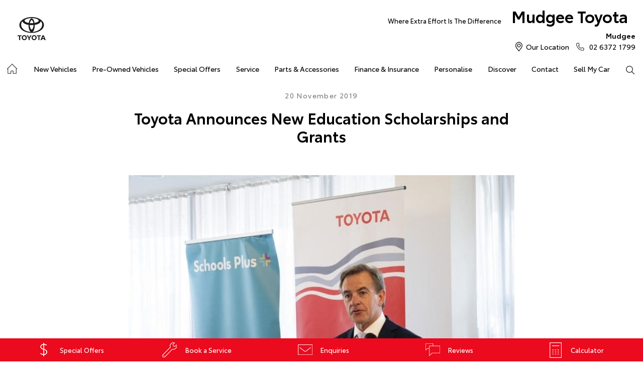

--- FILE ---
content_type: text/html; charset=utf-8
request_url: https://www.mudgeetoyota.com.au/news/toyota-announces-new-education-scholarships-and-grants/
body_size: 43916
content:


<!DOCTYPE html>
<html lang="en">
<head>
	
	<link rel="preconnect" href="https://cdn.mattaki.com">
	<link rel="preconnect" href="https://www.googletagmanager.com">
    <script type="text/javascript" src="//cdn.mattaki.com/all/js/jquery-3.3.1.min.js"></script>
	<script defer type="text/javascript" src="/combres.axd/siteJs/e41aab40f15832548c29f16ca2969e6f0c8ba4dd2cbfd0e36572508d7644e01d29905bb123658d09dc0d544ba041e617fc0de85d265687156ac7ae997df0c459/"></script>
	<link rel="stylesheet" type="text/css" href="/combres.axd/siteCsstoy-4/46c84d408cddadde6167d818873915918c48d364ef3b9df3b96649567885a9dbba3519cd21ca805581f48b1decc2930a669f1f5dba4d96cba8c106c727996d04/"/>

	<meta charset="utf-8" />
	<meta name="viewport" content="width=device-width, initial-scale=1, minimum-scale=1" />
	<meta name="format-detection" content="telephone=no" />
	<meta name="application-name" content="Mudgee Toyota" />
	<meta name="msapplication-TileColor" content="#FFFFFF" />
	<meta name="msapplication-TileImage" content="/images/favtile.png" />
	<link rel="canonical" href="https://www.mudgeetoyota.com.au/news/toyota-announces-new-education-scholarships-and-grants/"/>
	

	<!-- start Panalysis modifications -->
	<!-- start data layer -->
	<script>
	    var dataLayer = dataLayer || [];
	</script>
	<!-- end data layer -->
	<!-- end Panalysis modifications -->

	<!-- Only add scripts that must be placed between open and close header tags in this file, eg google-site-verification meta tag, etc   -->
        
	<title>Toyota Announces New Education ... | News at Mudgee Toyota</title>
	<meta name="description" content="Toyota Australia has announced a third year of student scholarships and school grants aimed at breaking down barriers to further education in ...">	
	
		<meta property="og:title" content="Toyota Announces New Education Scholarships and Grants" />
		
		<meta property="og:description" content="Toyota Australia has announced a third year of student scholarships and school grants aimed at breaking down barriers to further education in Sydney''s south." />
		
		<meta property="og:type" content="website" />
		<meta property="og:url" content="https://www.mudgeetoyota.com.au/news/toyota-announces-new-education-scholarships-and-grants/" />
		
		<meta property="og:image" content="https://cdn.mattaki.com/toyota/page-builder/content-pieces/ab4b11e9-c029-4162-b26a-1d237cba7b59/image.jpg" />
		
		<meta property="og:site_name" content="Mudgee Toyota" />
		
	

<!-- Dealer's Google Tag Manager(s) -->

		<script>(function (w, d, s, l, i) {
			w[l] = w[l] || []; w[l].push({
				'gtm.start':
				new Date().getTime(), event: 'gtm.js'
			}); var f = d.getElementsByTagName(s)[0],
			j = d.createElement(s), dl = l != 'dataLayer' ? '&l=' + l : ''; j.async = true; j.src =
			'//www.googletagmanager.com/gtm.js?id=' + i + dl; f.parentNode.insertBefore(j, f);
		})(window, document, 'script', 'dataLayer', 'GTM-PMKL2B');</script>
	
<!-- Dealer's Google Tag Manager(s) -->

</head>

<body class="pgNewsDetail">
	

<!-- Dealer's Google Tag Manager(s) -->
 <noscript><iframe src="//www.googletagmanager.com/ns.html?id=GTM-PMKL2B" height="0" width="0" style="display:none;visibility:hidden"></iframe></noscript>
	
<!-- End Dealer's Google Tag Manager(s) -->

	<!-- Only add scripts that must be placed at the top section after open body tag, eg certain tracking codes, etc   -->







<div class='sideIconsLhs fixedSideIconContainer hiddenMobileOnly'>
	<ul>
			<li>
				<a href='/special-offers/' ><i class='iconSpecial'></i><span class="text">Special Offers</span></a>
			</li>
			<li>
				<a href='https://mudgeetoyota.dealer.toyota.com.au/service/booking/' ><i class='iconService'></i><span class="text">Book a Service</span></a>
			</li>
			<li>
				<a href='/enquiries/' ><i class='iconContact'></i><span class="text">Enquiries</span></a>
			</li>
			<li>
				<a href='https://www.google.com/search?sca_esv=abb5a476f07ba204&si=APYL9btvhO6SAb8jF9HqTZMMa7vs_teLnZaEVrJZwRKFIIKjodWKYEGTt4arYkR1fHsV_6mvClr3T4c6t5q8BIhnjL2j7DpRSluscaAX9mHF1qVREuMI-qQGJ9lUrY59o1vHGYfa3PgU&q=Mudgee+Toyota+Reviews&sa=X&ved=2ahUKEwiE_eyc4ZKMA'  target='_blank' ><i class='iconReview'></i><span class="text">Reviews</span></a>
			</li>
			<li>
				<a href='/finance-and-insurance/loan-calculator/' ><i class='iconCalculator'></i><span class="text">Calculator</span></a>
			</li></ul>
</div>
<div class='sideIconsLhs fixedSideIconContainer hiddenTabletOnly hiddenDesktop'>
	<ul>
			<li>
				<a href='/special-offers/' ><i class='iconSpecial'></i><span class="text">Special Offers</span></a>
			</li>
			<li>
				<a href='https://mudgeetoyota.dealer.toyota.com.au/service/booking/' ><i class='iconService'></i><span class="text">Book a Service</span></a>
			</li>
			<li>
				<a href='/enquiries/' ><i class='iconContact'></i><span class="text">Enquiries</span></a>
			</li></ul>
</div>


<!-- header container begin -->
<div id="headerContainer">

	

<div class="headerBranding">
	

	<div class="brandingContainer">	
		<div class="branding">
			<a id="manufacturerLogo" href="/" title="Mudgee Toyota"></a>
			

			<a id="dealerLogo" href="/" title="Mudgee Toyota">
				Mudgee Toyota
				
					<div id="brandSlogan" class="headerSlogan">Where Extra Effort Is The Difference</div>
				
			</a>
			
			<div id="btnToggleTabletNav">Menu <i></i></div>
			<div class="printLogo"><img src="/images/logo-print.png" alt="Mudgee Toyota Logo" /></div>
			
		</div>
	</div>
</div>

<div class="headerMobileNav">
	<div class="mobileNavContainer">

		<div id="mobileNav">
			<a class="btnCall" href="tel:02 6372 1799">Call Us <i class="iconMobile"></i></a>
			<a class="btnLocation" href="/enquiries/">Location <i class="iconMarker"></i></a>
			<button id="btnToggleMobileNav">Menu <i class="iconMenu"></i></button>
		</div>

	</div>
</div>


	<div class="headerNav">

		

<div class="coreNav">
	<div class="navContainer">

		<!-- nav begin -->
		<ol id="nav">
			
			<li id="navHome"><a href="/?referring_cta=primary_header" class="navTab">Home</a></li>
			
					
						<li id="navPassenger">

							<a href="/new-vehicles/?referring_cta=primary_header" class="navTab">New Vehicles</a>
							<div class="vehicleDropDown">
								<div class="ddVehicles">
									<ol class="ddVehiclesList nvs">
										<li class='hoveringCat'>
<a href='/new-vehicles/cars/?referring_cta=secondary_header' class='ddCatTab'>Cars</a>
<div class='ddCat'><div class='ddVehicle'>
<h4>Yaris</h4>
<a class='thumb' href='https://mudgeetoyota.dealer.toyota.com.au/new-vehicles-all/yaris?referring_cta=secondary_header'><img alt='Yaris' class='lozad' data-src='//cdn.rotorint.com/Yaris/2025_03_Mar/e/360/png/lo/519x292/SPN_YAR_0102SRFG113S02460C1_comp_004.png' /></a>
<div class='desc'><p>Big inside, small on the outside.</p></div>
<div class='actions'>
<a class='btn' href='/new-vehicles/yaris?referring_cta=secondary_header'>Explore</a><a class='btnDark' href='https://mudgeetoyota.dealer.toyota.com.au/new-vehicles-all/yaris?referring_cta=secondary_header'>Our Stock</a></div>
</div>
<div class='ddVehicle'>
<h4>Corolla Hatch</h4>
<a class='thumb' href='https://mudgeetoyota.dealer.toyota.com.au/new-vehicles-all/corolla?referring_cta=secondary_header'><img alt='Corolla Hatch' class='lozad' data-src='//cdn.rotorint.com/Corolla/2025_09_Sep_old/e/360/png/lo/519x292/SPN_AUS_0102RCLB204E25120C1_comp_004.png' /></a>
<div class='desc'><p></p></div>
<div class='actions'>
<a class='btn' href='/new-vehicles/corollahatch?referring_cta=secondary_header'>Explore</a><a class='btnDark' href='https://mudgeetoyota.dealer.toyota.com.au/new-vehicles-all/corolla?referring_cta=secondary_header'>Our Stock</a></div>
</div>
<div class='ddVehicle'>
<h4>Corolla Sedan</h4>
<a class='thumb' href='https://mudgeetoyota.dealer.toyota.com.au/new-vehicles-all/corolla-sedan?referring_cta=secondary_header'><img alt='Corolla Sedan' class='lozad' data-src='//cdn.rotorint.com/Corolla/2025_08_Aug/e/360/png/lo/519x292/SPN_CRS_0103T3FB204306660B0_comp_004.png' /></a>
<div class='desc'><p></p></div>
<div class='actions'>
<a class='btn' href='/new-vehicles/corollasedan?referring_cta=secondary_header'>Explore</a><a class='btnDark' href='https://mudgeetoyota.dealer.toyota.com.au/new-vehicles-all/corolla-sedan?referring_cta=secondary_header'>Our Stock</a></div>
</div>
<div class='ddVehicle'>
<h4>Camry</h4>
<a class='thumb' href='https://mudgeetoyota.dealer.toyota.com.au/new-vehicles-all/camry?referring_cta=secondary_header'><img alt='Camry' class='lozad' data-src='//cdn.rotorint.com/Camry/2024_06_Jun/e/360/png/lo/519x292/CAM_SPN_0108X8LA202V03580D0_comp_004.png' /></a>
<div class='desc'><p>Advanced styling inside and out.</p></div>
<div class='actions'>
<a class='btn' href='/new-vehicles/camry?referring_cta=secondary_header'>Explore</a><a class='btnDark' href='https://mudgeetoyota.dealer.toyota.com.au/new-vehicles-all/camry?referring_cta=secondary_header'>Our Stock</a></div>
</div>
<div class='ddVehicle'>
<h4>GR86</h4>
<a class='thumb' href='https://mudgeetoyota.dealer.toyota.com.au/new-vehicles-all/gr86?referring_cta=secondary_header'><img alt='GR86' class='lozad' data-src='//cdn.rotorint.com/GR_86/2023_11_Nov/e/360/png/lo/519x292/SPN_GRS_010DCKAM20L8001230B2_comp_004.png' /></a>
<div class='desc'><p></p></div>
<div class='actions'>
<a class='btn' href='/new-vehicles/gr86?referring_cta=secondary_header'>Explore</a><a class='btnDark' href='https://mudgeetoyota.dealer.toyota.com.au/new-vehicles-all/gr86?referring_cta=secondary_header'>Our Stock</a></div>
</div>
<div class='ddVehicle'>
<h4>GR Supra</h4>
<a class='thumb' href='https://mudgeetoyota.dealer.toyota.com.au/new-vehicles-all/gr-supra?referring_cta=secondary_header'><img alt='GR Supra' class='lozad' data-src='//cdn.rotorint.com/GR_Supra/2025_03_Mar/e/360/png/lo/519x292/SPN_SUP_010D19LB404X02700B0_comp_004.png' /></a>
<div class='desc'><p>A legend reborn.</p></div>
<div class='actions'>
<a class='btn' href='/new-vehicles/grsupra?referring_cta=secondary_header'>Explore</a><a class='btnDark' href='https://mudgeetoyota.dealer.toyota.com.au/new-vehicles-all/gr-supra?referring_cta=secondary_header'>Our Stock</a></div>
</div>
<div class='ddVehicle'>
<h4>GR Corolla</h4>
<a class='thumb' href='https://mudgeetoyota.dealer.toyota.com.au/new-vehicles-all/gr-corolla?referring_cta=secondary_header'><img alt='GR Corolla' class='lozad' data-src='//cdn.rotorint.com/Corolla-GR/2022_10_Oct/e/360/png/lo/519x292/SPN_GRC_0103U5EA201025330G0_comp_004.png' /></a>
<div class='desc'><p></p></div>
<div class='actions'>
<a class='btn' href='/new-vehicles/grcorolla?referring_cta=secondary_header'>Explore</a><a class='btnDark' href='https://mudgeetoyota.dealer.toyota.com.au/new-vehicles-all/gr-corolla?referring_cta=secondary_header'>Our Stock</a></div>
</div>
<div class='ddVehicle'>
<h4>GR Yaris</h4>
<a class='thumb' href='https://mudgeetoyota.dealer.toyota.com.au/new-vehicles-all/gr-yaris?referring_cta=secondary_header'><img alt='GR Yaris' class='lozad' data-src='//cdn.rotorint.com/Yaris-GR/2020_08_Aug/e/360/png/lo/519x292/SPN_YGR_010040EA208B89730G0_comp_004.png' /></a>
<div class='desc'><p></p></div>
<div class='actions'>
<a class='btn' href='/new-vehicles/gryaris?referring_cta=secondary_header'>Explore</a><a class='btnDark' href='https://mudgeetoyota.dealer.toyota.com.au/new-vehicles-all/gr-yaris?referring_cta=secondary_header'>Our Stock</a></div>
</div>
</div>
</li>
<li class=''>
<a href='/new-vehicles/suvs-4wds/?referring_cta=secondary_header' class='ddCatTab'>SUVs & 4WDs</a>
<div class='ddCat'><div class='ddVehicle'>
<h4>Yaris Cross</h4>
<a class='thumb' href='https://mudgeetoyota.dealer.toyota.com.au/new-vehicles-all/yaris-cross?referring_cta=secondary_header'><img alt='Yaris Cross' class='lozad' data-src='//cdn.rotorint.com/Yaris-Cross/2024_01_Jan/e/360/png/lo/519x292/SPN_YRX_0103T3EA204A46960C1_comp_004.png' /></a>
<div class='desc'><p></p></div>
<div class='actions'>
<a class='btn' href='/new-vehicles/yariscross?referring_cta=secondary_header'>Explore</a><a class='btnDark' href='https://mudgeetoyota.dealer.toyota.com.au/new-vehicles-all/yaris-cross?referring_cta=secondary_header'>Our Stock</a></div>
</div>
<div class='ddVehicle'>
<h4>Corolla Cross</h4>
<a class='thumb' href='https://mudgeetoyota.dealer.toyota.com.au/new-vehicles-all/corolla-cross?referring_cta=secondary_header'><img alt='Corolla Cross' class='lozad' data-src='//cdn.rotorint.com/CorollaCross/2025_05_May/e/360/png/lo/519x292/CCR_SPN_0102NKLC20A716010C1_comp_004.png' /></a>
<div class='desc'><p></p></div>
<div class='actions'>
<a class='btn' href='/new-vehicles/corollacross?referring_cta=secondary_header'>Explore</a><a class='btnDark' href='https://mudgeetoyota.dealer.toyota.com.au/new-vehicles-all/corolla-cross?referring_cta=secondary_header'>Our Stock</a></div>
</div>
<div class='ddVehicle'>
<h4>C-HR</h4>
<a class='thumb' href='https://mudgeetoyota.dealer.toyota.com.au/new-vehicles-all/c-hr?referring_cta=secondary_header'><img alt='C-HR' class='lozad' data-src='//cdn.rotorint.com/C-HR/2024_11_Nov/e/360/png/lo/519x292/SPN_CHR_0102TBEB200M50380C1_comp_004.png' /></a>
<div class='desc'><p>Sleek and muscular small SUV.</p></div>
<div class='actions'>
<a class='btn' href='/new-vehicles/c-hr?referring_cta=secondary_header'>Explore</a><a class='btnDark' href='https://mudgeetoyota.dealer.toyota.com.au/new-vehicles-all/c-hr?referring_cta=secondary_header'>Our Stock</a></div>
</div>
<div class='ddVehicle'>
<h4>RAV4</h4>
<a class='thumb' href='https://mudgeetoyota.dealer.toyota.com.au/new-vehicles-all/rav4?referring_cta=secondary_header'><img alt='RAV4' class='lozad' data-src='//cdn.rotorint.com/RAV4/2025_12_Dec/e/360/png/lo/519x292/RAV_SPN_0101L6LA4074604103A_comp_004.png' /></a>
<div class='desc'><p>The SUV for every journey.</p></div>
<div class='actions'>
<a class='btn' href='/new-vehicles/rav4?referring_cta=secondary_header'>Explore</a><a class='btnDark' href='https://mudgeetoyota.dealer.toyota.com.au/new-vehicles-all/rav4?referring_cta=secondary_header'>Our Stock</a></div>
</div>
<div class='ddVehicle'>
<h4>bZ4X</h4>
<a class='thumb' href='https://mudgeetoyota.dealer.toyota.com.au/new-vehicles-all/bz4x?referring_cta=secondary_header'><img alt='bZ4X' class='lozad' data-src='//cdn.rotorint.com/bZ4X/2023_11_Nov/e/360/png/lo/519x292/SPN_BZ4_0101L5EA106L06960C0_comp_004.png' /></a>
<div class='desc'><p></p></div>
<div class='actions'>
<a class='btn' href='/new-vehicles/bz4x?referring_cta=secondary_header'>Explore</a><a class='btnDark' href='https://mudgeetoyota.dealer.toyota.com.au/new-vehicles-all/bz4x?referring_cta=secondary_header'>Our Stock</a></div>
</div>
<div class='ddVehicle'>
<h4>Fortuner</h4>
<a class='thumb' href='https://mudgeetoyota.dealer.toyota.com.au/new-vehicles-all/fortuner?referring_cta=secondary_header'><img alt='Fortuner' class='lozad' data-src='//cdn.rotorint.com/Fortuner/2021_08_Aug/e/360/png/lo/519x292/SPN_FTN_010040FN222U84860DU_comp_004.png' /></a>
<div class='desc'><p>Tough to the task.</p></div>
<div class='actions'>
<a class='btn' href='/new-vehicles/fortuner?referring_cta=secondary_header'>Explore</a><a class='btnDark' href='https://mudgeetoyota.dealer.toyota.com.au/new-vehicles-all/fortuner?referring_cta=secondary_header'>Our Stock</a></div>
</div>
<div class='ddVehicle'>
<h4>Kluger</h4>
<a class='thumb' href='https://mudgeetoyota.dealer.toyota.com.au/new-vehicles-all/kluger?referring_cta=secondary_header'><img alt='Kluger' class='lozad' data-src='//cdn.rotorint.com/Kluger/2024_11_Nov/e/360/png/lo/519x292/SPN_KLU_0101G3FB207T931201A_comp_004.png' /></a>
<div class='desc'><p>The ultimate family SUV.</p></div>
<div class='actions'>
<a class='btn' href='/new-vehicles/kluger?referring_cta=secondary_header'>Explore</a><a class='btnDark' href='https://mudgeetoyota.dealer.toyota.com.au/new-vehicles-all/kluger?referring_cta=secondary_header'>Our Stock</a></div>
</div>
<div class='ddVehicle'>
<h4>LandCruiser Prado</h4>
<a class='thumb' href='https://mudgeetoyota.dealer.toyota.com.au/new-vehicles-all/prado?referring_cta=secondary_header'><img alt='LandCruiser Prado' class='lozad' data-src='//cdn.rotorint.com/Prado/2024_06_Jun/e/360/png/lo/519x292/SPN_PRD_0102ZCLB204C072905B_comp_004.png' /></a>
<div class='desc'><p></p></div>
<div class='actions'>
<a class='btn' href='/new-vehicles/landcruiserprado?referring_cta=secondary_header'>Explore</a><a class='btnDark' href='https://mudgeetoyota.dealer.toyota.com.au/new-vehicles-all/prado?referring_cta=secondary_header'>Our Stock</a></div>
</div>
<div class='ddVehicle'>
<h4>LandCruiser 300</h4>
<a class='thumb' href='https://mudgeetoyota.dealer.toyota.com.au/new-vehicles-all/landcruiser-300?referring_cta=secondary_header'><img alt='LandCruiser 300' class='lozad' data-src='//cdn.rotorint.com/LandCruiser_300/2021_07_Jul/e/360/png/lo/519x292/SPN_LC3_0104V8FB205E55200B0_comp_004.png' /></a>
<div class='desc'><p></p></div>
<div class='actions'>
<a class='btn' href='/new-vehicles/landcruiser300?referring_cta=secondary_header'>Explore</a><a class='btnDark' href='https://mudgeetoyota.dealer.toyota.com.au/new-vehicles-all/landcruiser-300?referring_cta=secondary_header'>Our Stock</a></div>
</div>
</div>
</li>
<li class=''>
<a href='/new-vehicles/utes-vans/?referring_cta=secondary_header' class='ddCatTab'>Utes & Vans</a>
<div class='ddCat'><div class='ddVehicle'>
<h4>HiLux</h4>
<a class='thumb' href='https://mudgeetoyota.dealer.toyota.com.au/new-vehicles-all/hilux?referring_cta=secondary_header'><img alt='HiLux' class='lozad' data-src='//cdn.rotorint.com/HiLux/2025_08_Aug/e/360/png/lo/519x292/HLX_SPN_0103U5FD202U22460JS_comp_004.png' /></a>
<div class='desc'><p>Tough, durable and comfortable.</p></div>
<div class='actions'>
<a class='btn' href='/new-vehicles/hilux?referring_cta=secondary_header'>Explore</a><a class='btnDark' href='https://mudgeetoyota.dealer.toyota.com.au/new-vehicles-all/hilux?referring_cta=secondary_header'>Our Stock</a></div>
</div>
<div class='ddVehicle'>
<h4>LandCruiser 70</h4>
<a class='thumb' href='https://mudgeetoyota.dealer.toyota.com.au/new-vehicles-all/landcruiser-70?referring_cta=secondary_header'><img alt='LandCruiser 70' class='lozad' data-src='//cdn.rotorint.com/LandCruiser_70/2024_10_Oct/e/360/png/lo/519x292/L70_SPN_0601F7LB107215880A1_comp_004.png' /></a>
<div class='desc'><p>The legendary workhorse.</p></div>
<div class='actions'>
<a class='btn' href='/new-vehicles/landcruiser70?referring_cta=secondary_header'>Explore</a><a class='btnDark' href='https://mudgeetoyota.dealer.toyota.com.au/new-vehicles-all/landcruiser-70?referring_cta=secondary_header'>Our Stock</a></div>
</div>
<div class='ddVehicle'>
<h4>HiAce</h4>
<a class='thumb' href='https://mudgeetoyota.dealer.toyota.com.au/new-vehicles-all/hiace?referring_cta=secondary_header'><img alt='HiAce' class='lozad' data-src='//cdn.rotorint.com/HiAce/2020_06_Jun/e/360/png/lo/519x292/SPN_HIA_VAN058FA119643220B0_comp_A17.009.png' /></a>
<div class='desc'><p>Professional and reliable.</p></div>
<div class='actions'>
<a class='btn' href='/new-vehicles/hiace?referring_cta=secondary_header'>Explore</a><a class='btnDark' href='https://mudgeetoyota.dealer.toyota.com.au/new-vehicles-all/hiace?referring_cta=secondary_header'>Our Stock</a></div>
</div>
<div class='ddVehicle'>
<h4>Tundra</h4>
<a class='thumb' href='https://mudgeetoyota.dealer.toyota.com.au/new-vehicles-all/tundra?referring_cta=secondary_header'><img alt='Tundra' class='lozad' data-src='//cdn.rotorint.com/Tundra/2023_08_Aug/e/360/png/lo/519x292/SPN_TUN_0101G3EA2186726411_compcrop_004.png' /></a>
<div class='desc'><p></p></div>
<div class='actions'>
<a class='btn' href='/new-vehicles/tundra?referring_cta=secondary_header'>Explore</a><a class='btnDark' href='https://mudgeetoyota.dealer.toyota.com.au/new-vehicles-all/tundra?referring_cta=secondary_header'>Our Stock</a></div>
</div>
<div class='ddVehicle'>
<h4>Coaster</h4>
<a class='thumb' href='https://mudgeetoyota.dealer.toyota.com.au/new-vehicles-all/coaster?referring_cta=secondary_header'><img alt='Coaster' class='lozad' data-src='//cdn.rotorint.com/Coaster/2017_01_Jan/e/360/png/lo/519x292/2017-01_COASTER_FWD_BUS_DIESEL_DELUXE_00_058_FrenchVanilla_e360_009.png' /></a>
<div class='desc'><p>Comfort and versatility.</p></div>
<div class='actions'>
<a class='btn' href='/new-vehicles/coaster?referring_cta=secondary_header'>Explore</a><a class='btnDark' href='https://mudgeetoyota.dealer.toyota.com.au/new-vehicles-all/coaster?referring_cta=secondary_header'>Our Stock</a></div>
</div>
</div>
</li>

									</ol>
								</div>

								<div class="navSupplementaryLinks">
									<a id="mainNav_rptrSections_ctl00_hlOurStock" class="red" href="https://mudgeetoyota.dealer.toyota.com.au/new-vehicles/dealer-stock/?referring_cta=secondary_header"><i class="icon iconStock"></i>Our Stock</a>
										<a href="/service/m/toyota-warranty-advantage/?referring_cta=secondary_header"><i class="icon iconLink"></i>Toyota Warranty Advantage</a>
										<a href="/enquiries/?referring_cta=secondary_header"><i class="icon iconEnquiry"></i>Enquiries</a>
									
								</div>
							</div>
						</li>
					

					
				
					

					
						<li id="navPreOwned" >
							<a href="/used-car/list/?referring_cta=primary_header" id="mainNav_rptrSections_ctl01_lnkSection" class="navTab">Pre-Owned Vehicles</a>
								<div class="dropDown">
									<ol class="navDropDownList">
										
												
													<li><a href="/used-car/list/?referring_cta=secondary_header" id="mainNav_rptrSections_ctl01_rptrPages_ctl00_lnkPage">Pre-Owned Vehicles</a></li>
												
											
												
													<li><a href="https://mudgeetoyota.dealer.toyota.com.au/demonstrators/?referring_cta=secondary_header" id="mainNav_rptrSections_ctl01_rptrPages_ctl01_lnkPage">Demo Vehicles</a></li>
												
											
												
													<li><a href="/pre-owned/m/about-toyota-certified-pre-owned-vehicles/?referring_cta=secondary_header" id="mainNav_rptrSections_ctl01_rptrPages_ctl02_lnkPage">About Toyota Certified Pre-Owned Vehicles</a></li>
												
											
												
													<li><a href="https://mudgeetoyota.dealer.toyota.com.au/sellmycar/?referring_cta=secondary_header" id="mainNav_rptrSections_ctl01_rptrPages_ctl03_lnkPage">Sell My Car</a></li>
												
											
												
													<li><a href="/pre-owned/m/buyers-tips/?referring_cta=secondary_header" id="mainNav_rptrSections_ctl01_rptrPages_ctl04_lnkPage">Buyer's Tips</a></li>
												
											
									</ol>

									<div class="dropDownSupportLinks">
										<a href="/enquiries/used-vehicle-enquiry/" id="mainNav_rptrSections_ctl01_lnkEnquiriesLink"><i class="icon iconEnquiry"></i>Enquiries</a><a href="/our-location/department-location/used-vehicles/?referring_cta=secondary_header" id="mainNav_rptrSections_ctl01_lnkDepartmentLocation"><i class="icon iconMarker"></i>
											<span id="mainNav_rptrSections_ctl01_lblLocation">Our Location</span></a>
									</div>
								</div>
							
						</li>
					
				
					

					
						<li id="navOffers" >
							<a href="/special-offers/m/toyota-special-offers/?referring_cta=primary_header" id="mainNav_rptrSections_ctl02_lnkSection" class="navTab">Special Offers</a>
								<div class="dropDown">
									<ol class="navDropDownList">
										
												
													<li><a href="/special-offers/m/toyota-special-offers/?referring_cta=secondary_header" id="mainNav_rptrSections_ctl02_rptrPages_ctl00_lnkPage">Toyota Special Offers</a></li>
												
											
												
													<li><a href="https://mudgeetoyota.dealer.toyota.com.au/new-vehicles/dealer-specials?referring_cta=secondary_header" id="mainNav_rptrSections_ctl02_rptrPages_ctl01_lnkPage">Local Special Offers</a></li>
												
											
									</ol>

									<div class="dropDownSupportLinks">
										<a href="/enquiries/special-offers-enquiry/" id="mainNav_rptrSections_ctl02_lnkEnquiriesLink"><i class="icon iconEnquiry"></i>Enquiries</a><a href="/our-location/?referring_cta=secondary_header" id="mainNav_rptrSections_ctl02_lnkDepartmentLocation"><i class="icon iconMarker"></i>
											<span id="mainNav_rptrSections_ctl02_lblLocation">Our Location</span></a>
									</div>
								</div>
							
						</li>
					
				
					

					
						<li id="navService" >
							<a href="https://mudgeetoyota.dealer.toyota.com.au/service/booking/?referring_cta=primary_header" id="mainNav_rptrSections_ctl03_lnkSection" class="navTab">Service</a>
								<div class="dropDown">
									<ol class="navDropDownList">
										
												
													<li><a href="https://mudgeetoyota.dealer.toyota.com.au/service/booking/?referring_cta=secondary_header" id="mainNav_rptrSections_ctl03_rptrPages_ctl00_lnkPage">Book a Service</a></li>
												
											
												
													<li><a href="/enquiries/service-enquiry/?referring_cta=secondary_header" id="mainNav_rptrSections_ctl03_rptrPages_ctl01_lnkPage">Service Enquiries</a></li>
												
											
												
													<li><a href="/service/m/toyota-recalls/?referring_cta=secondary_header" id="mainNav_rptrSections_ctl03_rptrPages_ctl02_lnkPage">Toyota Recalls</a></li>
												
											
												
													<li><a href="/service/m/toyota-genuine-service/?referring_cta=secondary_header" id="mainNav_rptrSections_ctl03_rptrPages_ctl03_lnkPage">Toyota Genuine Service</a></li>
												
											
									</ol>

									<div class="dropDownSupportLinks">
										<a href="/enquiries/service-enquiry/" id="mainNav_rptrSections_ctl03_lnkEnquiriesLink"><i class="icon iconEnquiry"></i>Enquiries</a><a href="/our-location/department-location/service/?referring_cta=secondary_header" id="mainNav_rptrSections_ctl03_lnkDepartmentLocation"><i class="icon iconMarker"></i>
											<span id="mainNav_rptrSections_ctl03_lblLocation">Our Location</span></a>
									</div>
								</div>
							
						</li>
					
				
					

					
						<li id="navPartsAccessories" >
							<a href="/parts-and-accessories/m/toyota-genuine-parts/?referring_cta=primary_header" id="mainNav_rptrSections_ctl04_lnkSection" class="navTab">Parts & Accessories</a>
								<div class="dropDown">
									<ol class="navDropDownList">
										
												
													<li><a href="/parts-and-accessories/m/toyota-genuine-parts/?referring_cta=secondary_header" id="mainNav_rptrSections_ctl04_rptrPages_ctl00_lnkPage">Toyota Genuine Parts</a></li>
												
											
												
													<li><a href="https://mudgeetoyota.dealer.toyota.com.au/toyota-for-you/home?referring_cta=secondary_header" id="mainNav_rptrSections_ctl04_rptrPages_ctl01_lnkPage">Accessorise Your Toyota</a></li>
												
											
												
													<li><a href="/enquiries/parts-and-accessories-enquiry/?referring_cta=secondary_header" id="mainNav_rptrSections_ctl04_rptrPages_ctl02_lnkPage">Parts Enquiry</a></li>
												
											
									</ol>

									<div class="dropDownSupportLinks">
										<a href="/enquiries/parts-and-accessories-enquiry/" id="mainNav_rptrSections_ctl04_lnkEnquiriesLink"><i class="icon iconEnquiry"></i>Enquiries</a><a href="/our-location/department-location/parts-and-accessories/?referring_cta=secondary_header" id="mainNav_rptrSections_ctl04_lnkDepartmentLocation"><i class="icon iconMarker"></i>
											<span id="mainNav_rptrSections_ctl04_lblLocation">Our Location</span></a>
									</div>
								</div>
							
						</li>
					
				
					

					
						<li id="navFinanceInsurance" >
							<a href="/finance-and-insurance/m/finance/?referring_cta=primary_header" id="mainNav_rptrSections_ctl05_lnkSection" class="navTab">Finance & Insurance</a>
								<div class="dropDown">
									<ol class="navDropDownList">
										
												
													<li><a href="/finance-and-insurance/m/finance/?referring_cta=secondary_header" id="mainNav_rptrSections_ctl05_rptrPages_ctl00_lnkPage">About Finance at Mudgee Toyota</a></li>
												
											
												
													<li><a href="https://mudgeetoyota.dealer.toyota.com.au/finance/car-loan-calculator/?referring_cta=secondary_header" id="mainNav_rptrSections_ctl05_rptrPages_ctl01_lnkPage">Toyota Personalised Repayments</a></li>
												
											
												
													<li><a href="https://mudgeetoyota.dealer.toyota.com.au/finance/full-service-lease?referring_cta=secondary_header" id="mainNav_rptrSections_ctl05_rptrPages_ctl02_lnkPage">Full-Service Lease</a></li>
												
											
												
													<li><a href="https://mudgeetoyota.dealer.toyota.com.au/finance/used-car/?referring_cta=secondary_header" id="mainNav_rptrSections_ctl05_rptrPages_ctl03_lnkPage">Used Car Finance</a></li>
												
											
												
													<li><a href="https://mudgeetoyota.dealer.toyota.com.au/finance/car-insurance?referring_cta=secondary_header" id="mainNav_rptrSections_ctl05_rptrPages_ctl04_lnkPage">Get a Toyota Car Insurance Quote</a></li>
												
											
												
													<li><a href="/finance-and-insurance/m/toyota-access/?referring_cta=secondary_header" id="mainNav_rptrSections_ctl05_rptrPages_ctl05_lnkPage">Toyota Access</a></li>
												
											
												
													<li><a href="https://mudgeetoyota.dealer.toyota.com.au/finance/finance-for-farmers?referring_cta=secondary_header" id="mainNav_rptrSections_ctl05_rptrPages_ctl06_lnkPage">Finance for Farmers</a></li>
												
											
									</ol>

									<div class="dropDownSupportLinks">
										<a href="/enquiries/finance-enquiry/" id="mainNav_rptrSections_ctl05_lnkEnquiriesLink"><i class="icon iconEnquiry"></i>Enquiries</a><a href="/our-location/department-location/finance-and-insurance/?referring_cta=secondary_header" id="mainNav_rptrSections_ctl05_lnkDepartmentLocation"><i class="icon iconMarker"></i>
											<span id="mainNav_rptrSections_ctl05_lblLocation">Our Location</span></a>
									</div>
								</div>
							
						</li>
					
				
					

					
						<li id="navPersonalise" >
							<a href="https://mudgeetoyota.dealer.toyota.com.au/toyota-for-you/vehicle-selection?SC=9089&referring_cta=primary_header" id="mainNav_rptrSections_ctl06_lnkSection" class="navTab">Personalise</a>
						</li>
					
				
					

					
						<li id="navDiscover" >
							<a href="/about-us/about-us/?referring_cta=primary_header" id="mainNav_rptrSections_ctl07_lnkSection" class="navTab">Discover</a>
								<div class="dropDown">
									<ol class="navDropDownList">
										
												
													<li><a href="/about-us/about-us/?referring_cta=secondary_header" id="mainNav_rptrSections_ctl07_rptrPages_ctl00_lnkPage">About Us</a></li>
												
											
												
													<li><a href="/new-vehicles/toyota-connected-services/connected/?referring_cta=secondary_header" id="mainNav_rptrSections_ctl07_rptrPages_ctl01_lnkPage">Toyota Connected Services</a></li>
												
											
												
													<li><a href="/brand-value/m/mytoyota-connect/?referring_cta=secondary_header" id="mainNav_rptrSections_ctl07_rptrPages_ctl02_lnkPage">myToyota Connect App</a></li>
												
											
												
													<li><a href="/new-vehicles/toyota-safety-sense/?referring_cta=secondary_header" id="mainNav_rptrSections_ctl07_rptrPages_ctl03_lnkPage">Toyota Safety Sense</a></li>
												
											
												
													<li><a href="/service/m/toyota-warranty-advantage/?referring_cta=secondary_header" id="mainNav_rptrSections_ctl07_rptrPages_ctl04_lnkPage">Toyota Warranty Advantage</a></li>
												
											
												
													<li><a href="/new-vehicles/hybrid/technology/?referring_cta=secondary_header" id="mainNav_rptrSections_ctl07_rptrPages_ctl05_lnkPage">Hybrid Electric</a></li>
												
											
												
													<li><a href="/enquiries/careers-enquiry/?referring_cta=secondary_header" id="mainNav_rptrSections_ctl07_rptrPages_ctl06_lnkPage">Careers</a></li>
												
											
												
													<li><a href="/community-support/?referring_cta=secondary_header" id="mainNav_rptrSections_ctl07_rptrPages_ctl07_lnkPage">Community Support</a></li>
												
											
									</ol>

									<div class="dropDownSupportLinks">
										<a href="/enquiries/general-enquiry/" id="mainNav_rptrSections_ctl07_lnkEnquiriesLink"><i class="icon iconEnquiry"></i>Enquiries</a><a href="/our-location/?referring_cta=secondary_header" id="mainNav_rptrSections_ctl07_lnkDepartmentLocation"><i class="icon iconMarker"></i>
											<span id="mainNav_rptrSections_ctl07_lblLocation">Our Location</span></a>
									</div>
								</div>
							
						</li>
					
				
					

					
						<li id="navEnquiries" >
							<a href="/enquiries/location/mudgee/?referring_cta=primary_header" id="mainNav_rptrSections_ctl08_lnkSection" class="navTab">Contact</a>
								<div class="dropDown">
									<ol class="navDropDownList">
										
												
													<li><a href="/enquiries/?referring_cta=secondary_header" id="mainNav_rptrSections_ctl08_rptrPages_ctl00_lnkPage">Contact Us</a></li>
												
											
												
													<li><a href="/our-location/?referring_cta=secondary_header" id="mainNav_rptrSections_ctl08_rptrPages_ctl01_lnkPage">Our Location</a></li>
												
											
												
													<li><a href="/enquiries/general-enquiry-link/?referring_cta=secondary_header" id="mainNav_rptrSections_ctl08_rptrPages_ctl02_lnkPage">General Enquiries</a></li>
												
											
												
													<li><a href="/enquiries/complaint-handling/?referring_cta=secondary_header" id="mainNav_rptrSections_ctl08_rptrPages_ctl03_lnkPage">Complaint Handling Process</a></li>
												
											
												
													<li><a href="/enquiries/customer-feedback/?referring_cta=secondary_header" id="mainNav_rptrSections_ctl08_rptrPages_ctl04_lnkPage">Feedback</a></li>
												
											
												
													<li><a href="/enquiries/testimonial-submission/?referring_cta=secondary_header" id="mainNav_rptrSections_ctl08_rptrPages_ctl05_lnkPage">Customer Reviews</a></li>
												
											
												
													<li><a href="/our-team/?referring_cta=secondary_header" id="mainNav_rptrSections_ctl08_rptrPages_ctl06_lnkPage">Our Team</a></li>
												
											
									</ol>

									<div class="dropDownSupportLinks">
										<a href="/enquiries/general-enquiry/" id="mainNav_rptrSections_ctl08_lnkEnquiriesLink"><i class="icon iconEnquiry"></i>Enquiries</a><a href="/our-location/?referring_cta=secondary_header" id="mainNav_rptrSections_ctl08_lnkDepartmentLocation"><i class="icon iconMarker"></i>
											<span id="mainNav_rptrSections_ctl08_lblLocation">Our Location</span></a>
									</div>
								</div>
							
						</li>
					
				
					

					
						<li id="navSellMyCar" >
							<a href="https://mudgeetoyota.dealer.toyota.com.au/sellmycar/?referring_cta=primary_header" id="mainNav_rptrSections_ctl09_lnkSection" class="navTab">Sell My Car</a>
						</li>
					
				
			<li id="navSearch" class="">
				<button class="navTab"><i class="icon"></i>Search</button>
				<div class="dropDown" style="">
					<div class="navDropSearch">
						<input type="text" class="inputText" placeholder="Search Mudgee Toyota" id="txtKeywordOnMainNav" name="txtKeywordOnMainNav" autofocus>
						<input type="submit" value="Search" class="inputSubmit" id="btnSearchButtonOnMainNav" name="btnSearchButtonOnMainNav">
					</div>
				</div>
			</li>
		</ol>
		<!-- nav end -->

		<div id="navOverlay"></div>

	</div>
</div>


		
<div class="secondaryNav">
	<div class="subNavContainer">
		<ol id="subNav">
			
			<li class="navOurLocation"><a href="/our-location/mudgee/" id="secondaryNav_rptrSections_ctl00_lnkSection">Our Location</a> </li>
			
		
				<li class="phone"><a href="/enquiries/location/mudgee/"><i class="icon"></i><small>Mudgee</small>02 6372 1799</a></li>
		
		</ol>
	</div>
</div>


	</div>

</div>
<!-- header container end -->

<!-- site tools begin -->
    <div class="siteToolsWrap">
        <div class="siteToolsRemoved"></div>
    </div>
<!-- site tools end -->

<!-- content begin -->
		<form name="forms" method="post" action="./" id="forms">
<div>
<input type="hidden" name="__VIEWSTATE" id="__VIEWSTATE" value="iIZciqujJSZRP95wzt18p1JOYy+dopEB949g/gXMyvcJ7OM3ylhvRPfB8h9BA4xSk6XZcGV66grUSAEVUzD2T8SqQan7ELiMZMS7x+U6sbWnSv4f7mZw3NTktmkF/agkyxKtqyFhG8qGcGUbGxEAWE6tKYGtUPkpAsS1nf4PTrW0kneuQxiAGbwQnEXsyRaxs2y1xXKVKqry6phnv2ecUP+TYkyL536e/i6ikKwDC0ph6gb3NAGaC125QcvWwDm6y2vpbLTFdIfp8zYaUeeyT9DEhOJ0oWxv+s+jH08rluFLKEnlTvthF8MhieRVU/o5SyJmiKQL3Ia9zKCPJB4AkDs1tgGETysjvFwIe44PCsd8xN/icsYHz3Q6o9yEMLm3KFZLGuDxjS3ia38TfWR45U1BvGBlfwcth3JDv98xmuM3ioei5JVQ8tF0TwGZ3S4tjkjkXaAd6/QIkcU2ThDf19t74sMkW1ThFyckK7hVdFfU3SyW+2+rqxBQtSFBzKMZslas84+lmHw+VIHk2Bm+sEcrnhRRahx4g+Lj0n0Sij82CbzqpaIbLXjfva0yd01TkKzyOEjzjNF8NGqiYVs/78avmIcfeRNWCMdfrs3kYxuJWkECliagQ2FUIgH2TgrwMqnNySph1e0s/pavMtMZB22A+83RVHovP77hwjf89zRhiOZ+30Bk1XfStUwIR0MPkFIXWVgz4L57aRY01DRUe+TZnO2ObtHNLTQAJoKqLIgwM0J6TscKoHxGfRg78HNO3tFv/iJjsr2ThUDtPh1dkGKGoT0Y1bc+Rx8/6b9ixS7aOHRhtJheL5YsDYZdCZqVlLPGB5dxEEWe7Cxy1F2awGr9gVflOU/Qh6yxbVXc+CZZqEShmTNzFMM0+4v1+lFkRAbJN1MV7GwEW0/Xup7ihQP3DZcTcPsVKcxmckb0he/QskJRYY1WnZoI90UPDJxtBFHaDroiaJEiaMCelCrYYX3NOaXULnYi9+GLHsSWfWtwJmt96qBkHheHhGTQxD4PBh5nReYbkt/e0mOLOf7HXcuP18Lr59JG/l1aaUht+SkyBZhopfrjOqkeDfJaDDcHzz30tDjuyAVBk12p5wBJ7zyYwvH3hNtrgjEHMUT69dDxbchdzhSZQeFLpV9s3b1Ck46Zgh4ponQ9zhR9x4C8Dl/efWCE9X/KM01/ZrdBxyzZUbF/5mKUxRxep0f9wJunc+lH4lqj6W16Up9e1qOA/M5ReZfDLz6udOZE4unTs5WTLFGD9veL+ur2p85pJyv2XxIhU6V4ok3TUNchQhOeGheujUT5BQJDaHqq8dQ/PsK6f7/KsaovuiHa0Jfy32tVMrjSL18pkp8h6PWZNGlKC2Rl5qZMyGol6gIVYjOtsL51gzNVzIwKV/[base64]/mz/BQVIQACXOdqJFNVDLMcfF53zEae/[base64]/iAJzaBXjmEVQ/IS1iUK3d+3aH/ns4eKRmFU610Ur0yHtrG+7bBHrgpWtx2jSPA3b6zA2mCZTHb7Jddj0xYDDGMMvRmbgoqyFx9PLn9l1WRpyQ7mckp4MwpCCEtcMN5i32nN/B/zdHSo25Bhdp1DyyyIjYMnCx3v16ihWOKf1u/eJ+q2LmWakQlWwrsIZ8oyaqzOe4hEOxZ1JVbqxY7DJBkIyKbLcvOTqUPn1MA/3sOole4avhrAm9sjFM5qyZquEP9OAnHT347p7fLqeBvDO5L8AX5bDoziWcgQkqOYl4LlsBewW5u1SOrJrXB12ZvHBY9K6DINsdnOO2hxxpp4+le/[base64]/iSspF2YoXaCxKW1XJFyRJsjgX+pXjC+0bq3S4V1/XpXynzmXALqikP5c9XV8YO+3hhSjI0HyyNltj8zsQmvDiPMoK4LeRuBQu+XRXbN+c5dAPRpcCKNoKVA35PTR5MZg+dmwDVPVyu/ooycBPCGlM2HzVY+HF0N3GjOsDWV6yI2tJbHYNbtXPrZCcB5RwPdn0qiayvefdS7EwZL3SPWmz8h2Z1l/y5dQJGl9XcXhqlDUAHEIVrHIfzVoy+fY+aTwd7N0sUbHF870TrHy81jMJvb7m93ADM+PFggPjwy+Ohmiy0M2/VUKQ09N/gYvjs5HkdpzrXnwfR9HSoNunEqNQdEldjE0LAb3rsKEUsmuyUEWjWMHMuCufQu33SXEOjGomRNgesYVW4UEiQC55cbzhF4QHzIY+QtdmZ9OoZNqw4eDcYe0RgZTEusHRTyU3fugi8Xme7cwt5gBhBdrFQ7ZHE/HdaReq1Mr++T1qTbqaSbflrwzRtGiYUvXvDAByxK175uFbFz0PROmzboOu+Sm1QUFtlxzWQjPafwFppQgrpC52OK+Yed9RbtF2XeObGAFW7zeDOF1JHat5lKUjJ2T0Psmpx2EM6tihY2Z2b9hd0+8CpRosMhPDTRqTDH5DH8p37oQuvKurEla82BsMRPyDkd/CEi1O521OjFMNOLBnl3fodW4Pb2PGzDlkO5bOTv9/8cdqWWhWypCiRfUWhqjFV2P+zH3bLi0mr0A5zsEQvmiVRB36kMP5CLfTSAYVD5ELowTWBmzAEgPAdPvjspi/jP5sZLHWKkCb3c5VDequVolXfq1aRHy2+y6Ly1z1ljWK3r9HT0lpARtcG//xPuwwGnTOSp/e+g1tr1MzbIIo2pp0bRK90PMzVW3yGuH1Ptd12/vkZQL8D1yaivSLMFKoKOM/hu9CmN8mk3rQwNVa38yjxYkjfA8J3rMLN8QRTWBEAeGj5BTG1yR/gR6BQsRp5DgnqRvnuqBSkrf8RjF6fMBZwOZr4RPZLt5sjFA+ryxCQ+SR384PApv0qhEDf8QgNqfvIJj6VXi/M4xcJNnYJWCaloJg4UtxlXUlxWVqK2bxoltjN6tYfyTJzQjCZ/RPwNGtthI2e0kD9PvSsHXfJByNjn+nDQs2IzscRs1vtj7j/fOx85HrSGyyrZ/PZBkcrv9cwZQ8CPyol9S8pWx3jAoydWWd+WiYtnPh82mKy/955ce/vcHLxueI05jx8S9l9MKQXkXxcDrrxABAvIUZgVlqv/9iMpGjE1Z52D7yMSjuqtI6yw3YdCBepRgq+WzWrbMHJ9KXyEYdZNN47g4PXTORzTrES5k2r/1mu2gIE0HZFg8ssHM+TqIXA63nx8cGYWY3zeHQcL9pFmVBh6GPfFpwDwf9TBoehbKeWObtgToga6VHhdt1PldlpV/TKr8/rj6uPifY1w7FFuGqzPMoH4MFiT+WoFisiXaAPZL2as26r+JAlA5U0+DLhqv2JKF/HFPCZygESJSCVxi6xsqCkY3WTGD9ZhRCvZeZscidZ4RAqtLTwwqJPRy5pFpR8b8ntZ11LhdD2FgfwEVvNX2PtJUziiaSINxNbDmdAtaXB6mxWD2UlXjBgpClPFtumsfBWr8NqzZMzfO1Wpcb4HZF4nt/c3FOLdf4r+86X+Hh1lQR2pSRw3UbmZKRgOk5QeLekyRqLmlMHyYg08j5RiQPJIGj+JM+C91P/tms5MB1+hi50/aD2TMIvNsDjQJY5yjCRtaVsG8LONlt8jBFsGIbU0KO2E1Btmq9PfhmLAlih9fv//hn/qAGUf6SKu/xOG77JnAsIGh77erhU5hd095MTx3DOM9PQaLHmf7am2x2zyKvE6jPzbso8SLMS7I6DXa2dKFPwkd9IXWms3l2V4jGAfDnZHqpeWg5rlnVLe//cgkke8umheWaRGaw0WDfVv7RSUiHjrhtIjQ/UnjsHxZcLo3iWjeTnnuWicMoiZTWJfpMlTjyW6FMo3DhdJViy6gotUiUPzuyT77+Be4bdN+mm9f0Baueo8cuVfsxwtIBFr/8/1JRzhntZ2W9w+BARVn77QFbPyF0m9auw55s4hi3mvPKGcv9BVhRBpbJ/cuN6kcR7bGdCDAUcA0yk1iylEAXD8K4eweLFrPIRNxxZFRJA6oRxZZhrgqKaIHdvVNYCZG7MmKbHY9tbbk54NsbRxQjo1kTCa+eVX/qAC8Ez7KnFrJ/9N6cpHlO734e8l8nielBW9P4VKua6VUyTTBLDKXFShsTXJFl/GLhQuuiREkCcOXC512gi0EivNGj3qphH5nrGd2HDd5WSUlX8Qxfqc9LX9BGTQDQUV30Qv9ViZd6ra067F/OoJmstFPN3m3C+CXc3V62vSvSTpiQcbygZpmYw7el14YfGkDcNm0YLrSagrMLsREydsJ0YrXIHejUTlz7D62eDMzdJ/2MBdiXBli7X0io3k5G6uy9eRokcfAldd1TZyp+w2G23tnjjJLAJO+EaSZHnjwdXPPhR572P41i/esKq441smUeQpD7uQtj408ZAgkb5gNir//922Hbh4xWVLT6GrsAoPuZxmc5IPshBOev53iE4CYpLYt3fxiq0DRnafke05fxs3zuJCHY/3t7756jR6e+ZgBy/MUxcWODKRD+yH4k7JP1zuVEm+mhjsbEaS/V9Fz0GQ6g51BV8VC9WebYjzVD4q8JII4wzAuKuKPlJ88JH3Zw1YWSdqLCX7IsZUwZPdccz+IDy+23AQzLxwR8U3431uO9s0q8qnebKGHAXeoRTcMQSyM/JX5bUGTUgEFzaAi/TpnJWNFPWsTNZjT9BlS7ahSj5eGsHFtBVu2i23sEvHBHbnJPwPf1L02klN0F9p9JjwFBctuncKuivZoaAHnJU9Yl/RA9aPtkScPkIrq+jNoYlC7ABl929oN0s8sJ3OPM5gaIDh3gb3ibP6laa3NceNoRw9O+asYF8iqVyzbcOuyfC3SBulyFZ33XYFAF3qwFdUlOI7j6wZaLv5/0WLgtOklnd3z1bA7uhBsOoL7SFKL+wU4pJPMJW1k+gyFqWcuG3v54AEGeQxwWNXigKx9nRB7qxLuXQEFuIMLH9q34OqcJNDiTbsuhQDjVls4PA/DchBNBmaBOCoBWFGRpKnVjwZKDivj1f4U/pE3Up/gn4LDJ/nCniFo+hoYUkC6K1V1pLwQS9siNc1QrN9cJPdw6VAVqbM1KejSHzq759Cx0nNh3CAsixKyG6Xln/u2taBpiIlDmAL8xsJXECQi+pN041bwgAbPz0co8/+woZ6yFKAa8AOjijjISa0a66+ne9UGSedCPBR/3WQKvQkjyX3LWutYpT2ua9Vt55E3qON+t2rTJpw9/DrylhSwkOneSE69uCvM00FuqnuhjnDKlSv+EZh6bs8QIy4vDui/gT0nyLZ15z5jMbcznHf2Dz/pdKf2Urat4iCPBos8eBFNweH+8mbbTtkytXiQPqEIXDbC2fmcrvpOTeYZyjIdiUtrBEK2OyOBe7CXHZahqpAYACS/[base64]/EeTgJDIB03rD2WTimSgBqzJAdNQEtiVjQmO2NS05CNCXcyMPU/zg7iTWPBvc3e4rsO4viffghWQEzWaEBFI9+KDrjnXr3ve66vda/lDs3hbhmGs7bsxnWWfcGt5koBcEC7Z+cyFpalU/g3ynF3YvIdQqWOVGHqkF5P1jNzzFNnPsBfIDUa/zWhC2/IV6A0uB2ygISmyYrucGEzEaggxuACEiGPvFzp7IpFHhjLvFf7h45lD7oUARi5TxpYOt4vjl1tL7OqFNHS+SMq4aMgLaSKTA3QRPmSkj/XqlPI9r1jUvDXOv7Sun11ovscZFo4vNezsL2CyarNaR8dbZz5zWCXXRE1jiF1trtTmKsMA6jR2rz4BNLXFJD4ehxgRzEJWKwN/IPdFBWTH0WCdn9TP/91uTxAWaXjqvH8UI4+8F82vnd7J5QoQYDFsvc/iugzkYPmYtXiWEsbCsq/SRPaD6X04npi7Mhj4SnPsUkW4pJIf3c401dl1o5Fb3Ly2IQTi+3D/YO/[base64]/shJlCw80n+5vKxs5s46/8ttxCfeKhQDv+0wkwHZZn5VU5MABoinNiET6yn6QS+VzFhU9UzWBGcSrsjXtHh49bFJL3lBd1pNOThyozpicz8lHRjJsV/3M2frLfyxCgujj8NQN1q0nb6hUgyUO8YlGS7+jcsU8KmwQm0nAB03d71w4dUNr2ZMbMP1go5B5X3L6HKWOmWgJfaZHbFLJdQqnzUOSLCOa8TRlHROKl+mlZf6jUrhTPWwYDvng7A5k7/fFhhwtQvAiHM4NNJRcMykuIhcMsL1jQ4wswAM65MNbABPhiMCJKrV033GYWqjWGtPtMCK5V/P0fGahZbD5IalfH8zNVdowPjn4d6/EDKC9jRopFHMu7adO770NnwYk/niK6YZTAFTVnpGmvClhegSjrIhQ7ccVOXr7os1wNcxsePo+CafKgb1H6QIcUCuhPNLD6w61u0FLyS2BrtP+9HNKvvWh2IrHg6rxkRtUQ/IYGTBgVs5dXrM+jxjo0lSxqT+dAWEVkfvgtm6mHDStWmC9OLZDyJvHILfDzYbYeOymHy9JmFpJmE5OORjW0bd3VoJfmDd5/W8s2nXCYo4nMjLS4CX6Ie6CvRwjXxQl2cuaoTOg71LhhS9UoSHPftSvLLLvQIclVmfBqPPGLPvM7uFu2IsTS2mtiQgp9uxcjd+ubjDkYAeTJ+NjO1sY1El4NhRiusH9vV2tkB7w7WFVEYh0BU9XWjhVvyA8/M41X0uA5PCt/yQjSuDNE8t0BLELOyNyDVMQonolYPEaC1sShIBRCmxBX2VK4RCjL/v3CalAwUiOijs/RceRIMKxMGHwCQldyGGQnb7UrxFXCSaJd+GQ2AbMsdcygNbp/XWpAfHFNJpe88KRNSDp+wG3IqqHp04RsrZ83TW5cX196DUllT7Y9DQyh9mjhpZ3/oKak50CILj4BdQGE5u6epcqgMXyeaDbaLRjm9FDwmGZqSdeEsXYeKz6OjcERyvttIOnizvXtBXbSA1iU42WZcPJwhwOX7Glu0mYEMtEWvNoNNgKbDDVLy5wElSHLCdN70GcY90xj6sUyJkwtu4IM3ukgJthtZXr6e1m97B6yIs03NUst/M+0qgX4CGaAuGS3WCS+cZlB9ZeqVSpQJp5ga8/ubDpl1gOUpTr6eJCL6w6kELZw3c2VDogY1YLC/DT3Y9WKLP5aWBQnlq1VbzCt3cJ6Owe8cgjC1vmLm88RXymYPeHS0y7WJq2rPEhyy8MFNtqCkY7KOd6NjWswdwrZ0MG+11Shu8jhOEW9B8s6xNQ0NT47DKRutH7EYil5nbZ/xzpN8VjE4naRtBbLawmfKrdkz+15n4VOFyLVwUL0qSAFN0xGkB5jlbvbCuGKhtQymjDSoP5INKAzrZrmyf9WSocOui6DBhyxKuiZ+T6YJuOjA/nKUDV5rQwDgUe8AF5lhZSkXquTbf3+ED6a5Z9wT+YEMO9+5rw5FR0gMA4pLjM0kAmOGgCOzqQyj0xPdjunpeUoyX+whxwJZFDjYS30gompqKVBafo+kCQ7At5dGTk6lcaNm8sfD0oyNsd3MN2iRT+lfzjSOBf/55P4SftXOor1AE1eMRcNSxPny9uoxBhUiRtrxbIkgSvf31+gHA1pmYxzmQDWUr1iXskmx9sWI72LBAWQWvDi3xTDmPBVkxXXdSfybX6uXHvUjkt4z+xm/fGerIaCYZC9Lqh/Ai6D1HHvy5q0jeFzrWzIqb69n/1r6d1nBGO3f/+M4VBGYjiHHUy2HHf3ZHQLOh0iY8zx6EFzOIrwT8oy4qNLGLrZ6sZzseTL+a/I4PkhBnos8OKucbxdLKLnh+W1idVS9R7FNXz8P8Zz0n4R8B21k7akRhXVEguUDEImT4jgbzZenCQDbPyYFnC5o6RG6HnoXuejPvrGCVGWw44LcReQlqAuINPj3zXH9u3JUvIh9YutTKQGf82KI08IIR7Jt1rLiNPOTC4PysaQuSm8a8vgW0UjDS/6wroi6g6kM8dkUTseQtxg3/wjpMiLMAvuVtglVjVyshQPVQJA5ufmsKkkJHD2pTa4narx/f0qjf3Rz6Z8nM77FIZUWAUEnCyWqYTkT66aNE8ex1odDAZZMHG5RKCUyU1I5Nazatz4CtfPXl2/KwdKL2dtu3n6wSN5oZYyJp2vjRuXCdpTlpv+DhiQqxcyq1HcSrnA+54NG3V/T4tqorHiwHDfQbx7SJ7Hibyze0q8anzsyPBf8p/mtJorj1yWxJAa3v/9IP+38lf0/2VoZ1sGSgDSJhZcZOFB5Y+PQC+l2Lsol/DXsec/[base64]/Vgco6hEO5583J1N+mCPcJMecm3P476+eT29F8Ro1b6P40/8AhRC94iIm2MDe7aMO8JeVsEvXXvinGMJNehoW7Ojrk1sSn4Go6grE75njs3a0mwIRCK3fuLPPfCU/QuLItM0lEiM+IbTjFd1+nxiJXRt/qtGC92bPSxPkGhUCenBvphX7kzb4zDC17QKsG3JnYhIZ+bJ+lb9Up2CSlsazVyJXrerEZlK/4EGLxO+uMD1HvDNlJ7C89zGVbt6hkXsK+gEgqgIXZwzsUkdHu/rRWBaMHWcl4K7FPHeo9ANAscq1YN5ZXO+HZgHdOu2p1onymWZTWWHfcvIjGNJD8HoBhke7k3cB3Fy/VDUzkzZAQQ/Y0XAH4q3VCGqTcL6vyE1tKSKTRfqmpM5xcQE6Uv54/XSn+Fxy8iymvjS8A0xg+vP5b9sKnrBmEzs21eI4ui5N/RhqXhgwVJzP3Msgq2d2SYG7YzBWVhFnmz27fftL4WyKIqAa70crdYQx7vb8ihY5uLnuxTk+A5WIPHAV/vhyTdzAkNaufn5PNsENVsvq0MStb18GRl6fyC6WItnaR/3/U0S9AqzgaFW7C8VZEA9nnSRmzD6gylR88NZM8j4qC8LWcFW+25IlIBGtld6eOpCy87pHQuCyLmQiRhYaEcyRtEYWR7uLj2iR6zXoZtVcwFx3IiyzviQ3G1eg+O8Ub/8HC1UOVm/ub8nod0U+5u+ykRPrHHW/1dv9ROT0lU3kYQ3NkV3mvXV5BNZE+aLUAd0tO97gM9rGnwc2yz/QhmtRt2j6UH2ofHDX3RH5lmBbCoatADh6iGaCMTHU4exV5gAA9jLKCJyxMkyQBVxLVm+g4E/nwamJIXX55ybVP/KZm755IRm+v6IkAEzxRXs8rk8WWb3XpLdTa3Z2YrHQajvTI4+h7XISHBLesC9JoDxE5IS3qC0uF92uz7laT+wdpNUuPI16R8Rbs/PVh+Ac4vmsLwv7wa06MByGmrK3CDtpl1jA6CHJxR/GdKOvbxZvCWEHLjVsoJvvDRdUxRzUBNPNXBVjKWzPo+mI/A4KttVTppMCd27HRii0RVfTNMkc6aa6LxE4CRxPurw0FxSpNxWBDFdF6caKwRwDrDQ3v0H2/ChVHP0CPNFbor7XOstGbNfL3v1d7j8z4T/IPsuEcJqDOj0F+e9un+EO5vTpupaibFR134eOLZUqoyNvj+2iwyKbXAPEMcHPFLAqAwfTZpFMt1p+NlnIGnwF20BheBIaomHyK563wnsHFlrGO0p/0WH6HhhtI/[base64]/ive+MGuDPPL+EYP0YIfozV5UVEbmo8ZFRQD89RY7G9Eory4WxkyEJStzoObP2eYKuND9nkRKOvTSho8wBNUwIMzy8Ak2mBzDzhrZdWl1AxxBofok5AeahIwi8Te3ShGgUEJfysdaUmhOZbN8Bt97X/pwGx598DzAzlFHSBpmILoPdX9BErFmumYQ33DUOK2+7jf8awKorqLW0g/SyKfLfSFtK/fXBSUhJ3uO6v7OYLTZzLK+lforOHVbZYCQFuhJAuDPvp5PMZMH2hpP0QQRm9wLXdr4Wq1mhPWOpl7l+LIALBECagHPAoZr85g9qG/KYrhIe81sjBJZ5D2Li65UWDreTw/NiF0Q+MERL4pLOLNiPiAeb1ALpF5Wa6760teS7w7OH7++i/RBzlmMsiRnpHMzlqACtk6/8GZHS2dhzhsCEuASlak6Uyb37PhKC0sK6n+LCMmww0v2/DNwG/rDLQmK9VWVDerkoSn+MNMpC6bQaF1wBuZE5gqXfHx1e6WQoNPdk6l/KqH0biWWo5X/vDOaoCcAq2earG+71YuV7VkLe1UCjJZOF8LtzKfQjby45fl/0yRfiExUaxg8VV9tNLoYHTHbUv5M1ItpFmVj/JOrK7cXex493KrfxvJUxwCSGdiCITJLA3v9kKFVLieNdXt5J9psgQ8AKWxKCUwsRdz5J2VzpsaliCKeraj/DbK7bsXYZ/EdVLqZGZxMSgHgwLAl9RJUoaYJNdsWHAUd0Z59bGb/g0VT5SaWUGn1XW3x/en1ftVta9L6A+rlXEDJUaWd/90WN3W9fqr+UqhetPxOLUZrvaYb/Lwfboyp6j9/tHaiwwpbUnGB/iklcEEsexD7zKRZDcR71PZ99/njUN0qvh3fuYkhPPADD9slJX7MO5PTfwkRCN3ElHLatWWcUPGgnlEPlK+JhIPGH4OftUoFT+at9aqTHumZ7OltQnET4mVksJ2K4le1Z7OQ7HhlKBjGtbqOUSHLxMjgyTgG/OoVsKiFZjKgICVHYB1aFoi5jeW4BTK8Vl43KMXbjptwXDo3bhGWV2lSyFpGKvS1fLEM1kgimqIow/zIEBbAa4M8f/U/a5rjDG0VNXN0qJcDcUewBmILa+43r9ttjR9dzQwt2EDYQ3gn0sAfUl57//SVqp6Lr/1Tn/3hM+HgHBAmD1D24iSTZrmGXyszqpeH/7uXSlpJIvnEp1QFSOnsv1I6qlaz0MlBwT3VK6+oz2ilKkbSFPI7Vm74/B+lb5XIRGaKmXY2rVLgsPWyqZEJsXiH1U2phXVThr/qqFBF8AqfdbHkitsUo14lLuz93QYu9QNTGbUzsi2SO02xmC3P2Vm0UV4eWNb5Dqwhm1pCEC3w2DkXwQqzAduice1fXqxY8c8wuglWAAQiMNFl3LVXP8sdvfw2iC5p/[base64]/MHIozF0zJnN62w/BZCTVonLo4LQqW++CYdYZiQx3t5QMgpD5RNtPJFTj+bhUj1YApDtmjN/m2tn3OToUhjDp7yxaVuA8NpOI98DhgjOyWnMmQoSBCXAI7OzTEqmqQXHz+7pHLmPehHP8vjjo0n0qJR+oFkTfaEHdivqs1KCCy7mgpg7DjtxuQ6bANCUBaii7k7as+Gi/+/QKbz2eAM01fM2o+UpYPLMFH8NyU4PMBYEmxfmiwc7sLRspJSwPNQ+vIONsHLFfQ3ok4dyhaWsf7KkLa1TUvgCfCda39USl/OGcGLVgQ4FIsZevoLstnHdJ/mM0Hxo/RfHP2GJa34ZmilxLgeMrYhJesro1Je5aA3T+5b2mvsp08t8e3x5Eo8fK9QYXsfNJNlzuV3JtkvvFe7AJ1KW06MWll+wn9a9Wv2SwDKN/yi3n8mzyjvlXvTNnzGaOJSVi3Fc30V3pDhdW5cjDgpxogOiOrzzJogKbx4FjuhlTsDDkY57VSHq4DUTg8pfFbXtE1gTqQaJr192dgQLr08DsTzLknfqCStZVdT3n0Gs+tvcBCHRSSn1eDOf7e/MPF6wineVFT+3ymOdobfot0CCOp7ogxGSE6XK+Mg4TKzr5qiOUVVsKdbtfs+BjgfMpGRoM27jB5wJuEUWrFY6Z9UXRpPg5IJwAP9tkvw7fP16wR4GyzuoOZV7xHygxsbor8Xp02cq746aGgT+2h2wpQeIUDJ/yPfo/RHHXgnk6nnwRXs5FfHzZHYLwKaX096/EiH8POWV8cjCh0r3FJ4LfyUkXjZBirSwHK8shhD6yVPlwa2guApOahUbLArWPcfC2v/cE1zGWaO/v+8rD0o54wsTol+v+23Z/ZCCZAw4JiwhbmSoNVHNc6PolW9jwqC00FGAQ59Dj5jf0vROTcJvGEvY5FarnRHi6DBPoGTDJ7dzJ7pdfhd5Z6QmthNZRKzaY0XNB3vsfokBS7pOU5+0Gb32seGst7O04+DHzJEtv3Q8/7QcV9Xv28aZZNR1V+o1aSzO2h65Wmfi0UJCinF0uKj9vr7md3jnzLyZZYe4CtHdeA2Ufx0N58HzJ3/+dXCVevnDLAyeu2fC6Kl72SEijGYKlHocsjCwCIvQeNr1OT/CUTQCMQrUPyZsDbMOVvqC76S4G/QXSYVJCWK2jxMsFvjaHINLRbQfxLVqwDdn6DsDA9MN7sysKxNItf1zC+OK6Rmbmfm3RvGGSohotnFHgqgCnkwNRzdqx+aKzF/I7h8nn1+W8YeLH9CsRG4+AjCJQOZ83R/Qqbxne71v93qGszN0u2Vndn1sWCMaDS50sfb/xXDBczwXjGYz0CwTpSs7BYZPphGFiB13bb8bdVYuP0ipQhNUPhSDTUroky8EBQrgFKkaZIYY27dErLMezUsYqApLwR1d3IYEXyLQLSauQMFMNWXU3bvqF37uLMoVJQiCkwZfejbLEVdqUuEJBM/8czZvlrkVc5dkhTz5/s8IJu75G29myE4LJcgMoRWl8jEbo0ONgrTrOMjyJsPmxkVaWurtkrZ5xN+PtEf9IC5SefvneaYxLSFV2gBoKm09EKR9XNSzNkCFzxDrCPMC09QkVA8EIUQXe/rFSvSxGSyV9MpDnl0O7STkpUWCINRscxmmVYFk8e9BUwPN9hbOcYOxv7gvzyICexHPla8oFnXZqyIdVvlBJNRmaAnbaf7sJJrQa9p3RYzfqRZOAWc5B0yct6mmElW2+SHvlcIQNceN3cCa9zjBH/8Lk6qLyEiHAx+O1JbNbE5Mgq5WN6Vt9f4sUmAJfcdIEkdj8+173XfUSOqCilOdOOVGvA5aTm0us+u1aCSimx4bbp9O52T94zxyjM78cqHf7itd3YZ05moufsnwIMYQbjMqYaCka/[base64]/Z8e/RMA3qVSh1UEieHcnygZj7ihRQYl24xprL9Y8d9akvQd5HczwJ1DEir4sLGgHF5NIZhFYXkBNeCR4UsW4GW6EaR+HYMTP6pPYrUSTmmtDZSqVZJYt+lKsiw3rBMvsUt5Bb/jYJaOMAW75cryjWIrw30Svj1MvZE96MF9sogR+Bt1gHaYD2dQzKbSeLIbr1gssYGj2ReKlzUN0Uj87d08G6u+P2Zfh31EYKY8G477ulk68qHnNDMCzbOBSyWoItCVXWhA1y/vJbbBt2mKIsy9cGC2KsJcULuc7UTMEnOhxXW64qUrhtOGMcVF6ZvmclJS2eB4+BLu7EHFdm1E7SWgyApiowklbj4BfF0WWSNJXlAqVMSNjYq4aoUAjTpYuqCDdt2EHkg0roYlv+fWTLFmhCXjd5s9fEZB/cZz0BaTusamketz4qTdndzSxtiqAnRmw0RJRLYPY+7LMZk0pVwMEs7/90QCNRbdU23wDdRPW/zPtAXMJEfsfAF7PiCUwLy9Q7Sdl/76nbe1n5VsAVZtCd8U5cW6lRts25jB/PaGlwVpR0EW+yuRGL5PHJABb9n25OUi3w+08vrQDEgVGHHjyxBcX0SVxxqmaoLXzBG/BH6QbUEbrJ8beQfVn0phYqoOFwDBtampnFyha2/k67OGlSAqLNHRiqNcs+ZH4WJtv2cErWAXpPkmViOkZMmJfAz5Bx0hijLeaC1+5cGEuETymXDTzMyFrXN6N9BQl7xALYcx1ClfSrGlBS1SO8XNfJJWijRPONSTTHrI/wzTfvtLXN1OP10FdQ40UBOgSQ/8YvC1+x3J8ZFvKv3WlOvG/8Ty057e0FYs9t/czXV8OY75gQN3iXEkS4g3iEzchfn42ElF0T/RnB77zmnqZoKeRnXlverQkrGDdhiVvlgsGPg4aZmzX1/bnQR52LZsXGoGXtNliFloydZxkZ8aZ8HY0GfDmPJr/nlpjIrh2a4K3IQshFnvPgVidyLdhiNnuFutY2FRtbj5KHREaDspzfvKgzV/33vlP5RxfEkgF0iFnAYVtgB6vXoxgJ05RoDoTkQwda7GZxbaVwOMj862aIAosfm3u3jumyoVlbxps8fznwe2bhJjqZmCeTe1PUcVU8sDRFbCAIVVMIFVjc3UINc+kMzkrb9kkgpFIqD5R5MF4FvZXU+88DlK2nrq7/c6U1wYSJICtsq5KnFamvqUc8hJh6l+fLDRCa0HbQIIV5HkQS9uMUYYuxFu20zJ1BAVh8dU0JDoz8OSry7TYOg/qb4x4pQlGC+rGo3JT/uF0qyvIYpYykrn/dXlSui99QO2wamPMChIN7uz2VJk/L8aXijMVpmqDx1sQjJn4AtyAXu0q8LIQTE55IpPcOLXZGKCxxlG11Cp5CR/STVwfeeNt6cgO2yKMzgYxd8ts8e7XG9AHh3cPbw2AJdcyNCDjAnJH4+mEdXoDiCFIjaZGDQZrHF8lEQIO5zqgSSSqIpBhSvFnKQ07oanlOVSoRxXk18X/HMdqeRClIDnZgEie0qjNFeNHzLuHktSn0Ni/VcOCKuVJZCwrNmkUqQ9knzQUhWsQpOl+IzvXoNJBd2jWePNLqMXZrFc/vBCz6MtemgRdrJ4XMJ9rJaNpW55W7fqq205R5iNtQKWgicXzGG4AcV0YfjNZNgvJ3bDRYydnz0IzhUqafF8sKRsGeo2pfl23ZGTd6Wh0UoM97+bXL5pIIBo3sWyTBeN+nxbVt1FjNFapfxytvlClmn8V+qM/dodJ36Y9bG3aSvrCENzwy1BGChffzoYxM7CN4kHcTwH/lNjqGRAYB9PwCmco2aWfn9KGFhh46EZ67/WhrTgyWzhQaSb9zey8iHuzu+XGdH0Gil+VfZTPjfmh/zgoTBAjG8sYyVTRASKcM2JX56st1IJSFc3kSbmIVQiR8bMNXFQbFDUDcbR9w2Lh6WYs68ggq5XvS38KJ2ti7sx6cA7WHmfnKou7ub08YJg2qHFg3xi/b/HWvsB/HSTiayUoW0MpHTkVkUQyReQGUmvZiJViPFDIMnn1VCU+sIjDgZUcocDL/oxdm596vns6+S0dPnMUNdSjSfMOX918B46say1ohaX1I+t2ur2KQ8VUVDyNtCFC3nUdxJmGBOoaUIGrJPvZAqcBW5X1f18EvD7poF95Zj/lIhvAviFpPphXR6v1dLMV3g2/SA+wOXSMNVayH+EHFyGNqkpCohAmXqQrLrqF4wLH2o5oa9dRz8u+ktBCUrZq/q/MHdjZFA56qDTvOX8C+wPJ8wyo3/Ywv547MEeiVbW7Y2VBGQ9UT+EF9A4mqxpziEVUahPRGHSb4o+i+gpg+HNgC5phC6Gg3+W/UgtRHFE6lVhiSQUN7CXmcRuQu5gkCfZGjHsdSJcfVc44Q/HdJaHLIpiT0yPBsgxhYBw0/9ZL+ufU7uv3AzIPCdT+8u+/9FFdvfLVNqmTiQFycyzImR+K696EgdkvEyjhNBaK7jA9hipK8pKTdTHuyFfiYxZzMzhjQk9dus8JVqpK5uw7voDF4UTvquLVEHexpQ3YgGF2oZ1HeFMNSnXjAfxNyHhLrjf4Iq4Ka6lXnVJre2PBUPn7IAq18RXzWRtuIIM2DgGwJ50LMfPKX2WWGbkkbSkJaqG/fXTe54Z/n5zSNvDpoSVj+XHmUAfFS5TJRfqa9nMAm/VTOn0DhcQpis/EE8d28G+6Vm5kqfSqcBeG5JhWBRbRoK8ykJrJw5IrJHYyj9Dr9FXS60IRdh6L7Uef2l6lHqRoT2fjREfZiwHGj7kFbEAlLGWTfGgQtPxvDOiKc/tK/0UBOVeXWkdxl2fwf8rXjWGgJHgRdw1m6W3J3VDuc9Hze0+mi+des84wG1FLHfdbGGOBP7g0unOBGJoVz/ihPpU9Z5algaP5FhFFHmFvu6azPFmjGhXVEDZpDPMImjukqfPOWClnSSL/ah932PgFKmHf75KMgio16efKEaSDuKBS958zQzjWhKvPH2D2u+wXyhDXRBAJSmJvu4zxGIu6tiu9UMY8cox7nGFKHKmcwAG70PondIliSUjjsXqYCjnas22wKYehxSGBqpm3zZQqLhqtlr0KsflnFnMgTbcZXjcsqBk7rpkmsJqYiczJvcg2TqlTSaXc7/C2z45Up7dIRCM+bK7mO+PYWM+ef+/F9oA3ti8AmqnocQQeGKU2YQG99g7UQhFrdSGSAqlIoU3pyIlPwkwsLwZwNn0LrUFlTL+bK7GU1v80JzeZyIi3EW3FASguW3i62BC3tJkAk4yD7r/[base64]/h3IkUwQWZSbD/+m2xTa8puWfotou4BBuTZlcviOvOAw+BqYBp2sw2CLW6KiQ2TrYjqeZC5Ju0QG/RisHsyo+gddYrShg8Tt/4TdiTrL94l7+1P7H//Asfr+xXHGS7svD/rFdQ/EXyY7zPtmXzjXjlv6mvCz0+N0EAyVeE6Ir76ON6E79Vw/JMkh9jyC8ogYf9yzEYT3k87B20IixhVKgkOEkGr/spKiy+kEggaoOaNjdYpySDfoIY3bV/4h5NCtqBPfjI1kQXuAlZqRs2lo0SbYrXg9noVqNC9PATX85ATaBAHReTdfY/C9L9oZNLvDn5YrOJ/[base64]/[base64]/ZDy2PVN4MUcKyPYvtkyGOCCNshxn+6c1WGGpK4cw3LmuJuhey96eY2/d0BtBr8o3WvOxqqyFwk/jORquXXh0w8iN5lSGzw2cyVRxxKnU+Ufx8C7McxKd/GMTr8utfnH2Q84+ckRoeq4oWusLKBCIPWb4NTCpcZlZKDPy1UK8SOK3d3IXEv4h+e4DS/tANxQjuaEhWJ2166hRbLuJ8Wv6F93/MIc4xG9t0lmz88NpoIQa5hWE7us/WYUa20YxeMv75s4sUryamS8K6416dFiSLTLjnkxYW6+G3pH9uPegYj7kw6TCaphuPX7zJDMyZWqeq/0aiDh6nIYtD4r6AaE8YX+delDZwTUREyqx+zM9vIYhYLFRNDCKYjQVxWn/sxFfgjLrU5XZi4Ewg0b9VdbvCxa2ZwRGkcn6zEhmEMC4suNMH+BLF+vkDohsnCSWkDotrQjYo2jlaM02yGqnUsfLWHZ/T+DzGocEL6QHQsUlCmg4HYbB/09pdSM+pEJaM6RW6du0EDHKEvej3kx6ZB0SaBfa+qAl79sWnRUKqXrGOBuAOKLV8emGHeyq4G7j79h4zCPCRSIMAGstjZez4BE+dRu7gUb5wAWfhIhaqszwfOOnuSWU5Me31I+GLfhpK47MiOy2hIjMRx/bZ8liklqxPXti7kNwAoM8825ny2Gn4Mv3ShGHS/v2c7qAOhmht89qQwNFHc0GvdPfIElmYlcXNBikHV5+fW2qCDiYbXMTX+OYxcW4rbtbOSCrm65IZhmIBnyyOvsw0U2vOYmFpnP+d52topxm8t9X8K3vwYECVeTSCBxkk+/tvHDq6LbPfEe03eW3uZ8UBztC57SgZ9JkffamHX18AeQ2wPMOQJVK5J8SFHeN48ZCaWLQ0X0e3fR5RVnmrTahLiX89LSF+XyXV+dFpa8awPOy4fr3gyxLPFHaVkSLYIR6WGupcsh0RW+HubuTf0ePGf4SWS7ybceUz/V0YX4NakV/PfZd/V2KMvVjm27qt4SIrDb+OJfJRV4UeWWt9n4IAwkDIwLKivrMPB57roc07QKPwXFk52A35nhhD5544jhigf/Hzw98G+xOLAPAluJSv1Ra0Q2Hq00Q+S6JOtELSzJ8cAUrhhfsXJDqBpv1eKe2D9nfZL/xUR6GmP572cfF1XhebgtaUD46vDtkABl53sFgYPuERwTeB2Dl5h975inpiEV/gDcjIttFXTIjk+/AKLofLw76+ONOjVo2Zfm+xiLNZAcYG2CUGfjO5631gRZxrT1OLbMegsMUMFnHNFBEy07dJSP5CGw7SK95sgO7JAn6+5cRD3oweFx0mcEDcd+c4EY9j4YVfJ5yu9AxHW7wcZz4bwAVqnwR1+XD/yjc/PuIkDdOSjb84eL3W90Ei91LV5oVDxWBqvr8/G8d5PlJOViPxIZ9H13fJb6A5RHoo+bT2DQty7FlhnnKfgn0CM32zEH2/KlIAqVihUEOqSs/lvzuB647IAx6utZ/SCo8C8ZxUoFXCCV+U418QZW7tfrSKdymKijRSbaZa3Iscei73Ak7OjX0LMS+AaGCUMlCGYoOsOA6LQ/9NSLSze6kVWp+HuyMcRjvF5r67+Ll+g3HAsgXyXtftwizYhartRj59iPTWHvrry3UBikc8Q85ZWXwY8AbDnjgFGsp/+TH5FtUIREr2jrDYFPhRU9aS4gDwfljQQDEglfC7uSQhxKVAqSf79qlgkWOCBrvVRBW5pVfC37Fd5oep6J9FJ/r2BvIe6WLNJomMxlbeuqojCdmO0WGjV754XOncjjUv3Y6n3zgBR7Fnr4kKMX2ij/wXIurM7rzYFGBLDz9v9w3qUwyHmoikZ1EoaOpG+Q6EMkuNMBapg//zJxUMoWVeEr0J7g/6F+ZRWz3bmWZy7+qOWNp7YPc1pqwpzHIw1ZE0ah+hD1T7iKIXLJ4fjx0Rb6tP9Ank1HusKQhXV59uYGkfo3L7FWEapzuj3THCMVpRRHt03Rb0dBll3WMcNpCV+vVK9UCnOc/05zI/Lu0JQFSR49e8Jg2ZZ2Ozw6wE/ULNCQjx00m0Rra2J2kpZgh873mj/HZCkWnslfYLLAt3VFRqYsw3Jr1+AqI4GvjcE3DidSjFwdd8rSPnfwHJpselgbfLXaVovrYMJtOUwEYTOB3e27e4vxk0vw5QB3WU4HloobIU/dDUw0hyEgkFCy48hW714kiCmqVHrYJBxKa5HJlxMKjWYdtcrQx3hOKlTKenkroJ+xjm68d4rHSRD+0K7l4gdbqIggjAZTVZAEv732cLtPPwEoC4zZPYOSz9ivLgpq9cfXfku50B/9H/[base64]/K9uoYKvpNzraSFp/[base64]/uWsL/H4lX42ha9mbTueheGKgq0cXmcdy2osNUkHkcfbYapV3ea8kZeiDojt10CE0l5GVzbdtXppxPU/jBHkYosAsyaOTv3jFuOe7j7U+bkOEmSeLquAFZTsAqmGR0PrbVVD7kXgunh6xwYfSbhy8djpWUX/t9Lod7eOm3wnO3rdHM76jtfluIHa3m4u/WqxOQZU01NxenFq6GsZiF5Lg7EAFD8RuJTdAqzJj26feNZ1VcBeTWcGSE3H9edVTfpDxyzI1DLC9uAD6wSpc+90zO2GlGcfVSrMdETUpDXqq0trj5qS8J5KFLlHulERg/wOilE2hRFewdQxgw0Eal9h670Tm4VdS+F1urXw53ueicGfj9bkJDiXnMa6CXMfcNOCTwEcJmq3T1acMEyglsNo15HouC6UymKbU3BsBMK9h13ArB87toDEoXr8WWGjYwGsUdob4S3PeHL+3Iw/tuPq/smhOd8h9vDiAHDN2pOpqg81n1rBSwYFZm4G3amb8cb2hM22PjDnFaw3DElQegUJ0sbJMcR/D+mPGC9kYfmRpYvJ9xZ2G29oVDERbnp9I2GunMg+9Veuz5RqvExgN8xtcmtUfNzaG/SD9U2TxffcLaiHPpwJzgRV8OxRQ0rlPtJNgL7wF9ZOkeP48YkfZVM9tWzY7G/FUMVKFqGOK7OQ+oaxU9/oDQk8Bw/V5MoWtaea/wpU6PtXqwmaU9sbYJ/QkHvrSnrXGgRlmudb3LxYjMw372WqTofWwbGpH7YSNphCU51aiDghsvVHpwYUYrMJq5QSDpF7mnnopdm2Lk4RJ1yxfe5Y5QQQjKr59Dd3A/CwbiI55iez+BlHRppg6NhScH04YoXbIY2GPcgFAFNbs5j1YCUey8RXccTVlNQq02hhW1PrZiYgoSRTjJ9TeKkiVYawew3GbMg50dd9RHFVFqNaUVb7jqFj5/9Eb0w/VLxRchzyQDuw4yxSohMEsCO001/bbJVHmzUJznbhv/bOS9//eHO4bb9Gcp5/H6GpBtngQrLnW9aGGF2yKUUAby5FXdd76bJ1UDoEVn5bB/[base64]/P4Mi6SCpNqZInK7jgDUfGbOjm4sEjqF5YeKH5uCXqvodArqkldGq2Ntc/5P7bnOsQPfCrFc6UpfRq6PtEz4cYK3Z/jQEqJIVpzoQHxyS385emsRmK5XDFzvAyk/NsZ8T2tgBSyTEyGhT4jAtu0Tb2J6nGtj3yotl5Z4Cedo2Yh8Db3Rf7kSbZa+MQGNsVl0mEas9+9nX+atyUZswa3DMLKl8EuTglonYc5JCjQh6iU0Juugx3DcT9UY4Tvh9PLPVvQHbqQNwSU6xgf953HZ6Ff4DJAbWLtcleCq7T3yBN16A82wvc812MQe4VRhfPOt/HIkuM9tkTNlL0EDJ2BnkyVpZdqm3lxsMmkYhxaJXIcYoKoJtgb0jVnlEUyDEDYoKBn/8m4OVuLm3luNdVa4VgKEn6Jl7ACuaE+wQR+V0I5qCKXyvTofpXR/cnQzcCm6xeWLSf22vDQyLmRbInXGs7SMiGQVnxFXVwKpUYGORpcP/zlkknI9XJbqGgy+FK0Vmk+oporTrkVn3k9aHURtMaEszcDbKSGUEnLkAuL681iPjdBi/5luK/WB4mktDV3TnK8ubQgbH29yTbr/upMlFCHJNiQg7JbstaqYp/1+Pinq4iNwVLQnIUvu5eh46u466SsgsIt5EoAXtSTGAwevgaFcwiiU5YIJenWo43CVhQ3N9H0ZXPC7nqaYV5DH4nU6bAH0c7z2hFXeX5Yudb9rTM8QNAhGgW7yILk61K0UEVHecDkEmRYWgNym4cgrWeGAoYsoWNPb6UK5IL8MKQkExZC78aTUjE4Djogo1aTsum/yHfoyb/qY737hzdpBnqOeC4nYuzftnX1vMDcv7aipf9acF26JN5ktY4etNqHgIjU6R2P87jfKupa0Am1RTuarHlJ1XkDzmiKGfgD021HbtkXCkjYiz0++TIjSt7hKI5swv01YRHL64XPq1txaPqqtD2zfjStySqaxJQLnoDkB/EPNvgkgF2ekMp8fMrERGOAmdIAIZx+9tTrEQ9U1QRkBCevqXOT/zBKyJV/UXc0dJs3PqP8R0YfWHXoYejAYPwuloHVi0CJbgawIZSfkZTMRRLArOjjBheJLrpAgp7F3C4E/09oyOCbOBetK+L3CUUuqS4w+dY5s0jCP6ZWG2BQkNwyvhJ4CEGjLAfpJyad6zFCQ/szfYYCCnfktUEzcfzSN3NRjUlPvzqefwe/vjnQr4suzUyM5nYxYNVIxZRdNdjtw+ghbGd4mQMaWLi29BX0+LTuikZDyxcR35kwpF5APqU3aXvkub9qRH7Te70PEnygP3cpcLhMtT+tBla1WU5+7/ARHMN7Uy66/DTzq2WsbgytAtR7DxHJSQ+huGbLDdeQF7nYzTlt/LrMe78r3GzQ6BRLiUqW+8kTU2sdxGWxICuHcnpRkmiZ+vQblmig6RPCmx0+hUu7rGNuIl3meZhlaAFX7iEmyL1cKWETkrQ+BS7m3GfKVsTsDys7iMI9n3ISujB/vy+Yads5qqpTrOx1hgGJkjFdT8mrTNmW7ank1HE7LKQubOp6uBSX2AE9KuC8in9xgpVG8tmk7DOnZkRXvoI0L0K3kgbu/+w/bJ5TyxPYqYt58osCm5xPsgTi9glZPduS1AXrZrxoR1v1jGpO7+J4s8UiuU5Nc9XTzzMBch+8f/ovWzczvudtJxhLbuK1MQcwAW5jcHNlxOcoDUqZt972tXeRoU/91sAl2XL3NR4eCNZB+zXxiczvz4aLFa5WozUNpGEgZ3MtF6/aAK5fRioWvpVjH/KAybfRHkmcY/9eg6zfAjTaEKmIjY37RA9HsYRL+DFx10qoHBeEe7FRpoQwC0O3WAGlEpggTvoYuM/Kd/rTjaLoABtbZ4OFhpe1HYh3Q/Rl3d+7CAuS/Dr9Pxczh8tblbXphfUb1FJE5+cYssdc1zU93kxUOxe2dXTM5yAqtWyoqfS90IRcVFeYRjVQjV0DneuHDvkGN1S/GuhVtWShx9n2yW/A74uCOJiyqUCr0rKMmw+uONOPp3S2LvayWELZ91B6SsWiRKzfTzQprjVZuCSWYHuRd73Rk3+R5Ru2pTyeESbJx2DEDyHLsrqvF+JmrayDRoNwP2lmyJm+PWF/cxjk12L1I1euV5zqFiKpKduMh0NeehOB+9Y1DPU+uNo6VpZvbGTLK9JHXbb76uOPUBwwyMtrWsNW4gmPSeOSDebAv9Z/NSYXBlnDlzzbYv0MPMUHC1N0+I8k2SL9Egtyv2LRZiow4R2LoW5MStvVVYrUdWX8gIFrK5SltVJ5+xHZVkLPzf+5GiUsFdjD9xWE+PQW+fCn6No5RYWnTrjxqmJieE6dD0TgKrJlfvRwMm6HyJle7bR6zi3/wdDillv/55fQQz1UEtpuc3LG57HTGiWh/aezwQWT2Ckp1EsiBJUawYhXZGrS2DGi5niaQaLq1OhE4mb9LWupr0d/p2sSGjXWT/FEh4FMBLCd5wFQ9ggMw7Kh0Hfaeom9rIBgJD6T+fhYglvhDiH2nZP15qvDAaXj5E6sqD1x5e0+TX61yqg8PfRPnJ/lKj3cDTrxbklcjutRyE4kfsjQ+c3hBve1vtamdGRnXuQe1Lh4m+kH4hpr/GoGeMmVGRB23ncfHpfsuVvWO8JS3RyfFO4zqloJTmrhKaPfI5swZ1YsBVW9H1pinWLNQ8gMpI2DWEj8incbbhsk4ZMt12wkg/q85y/KFjUhqgOlukZClpWxIdvl0okJSjC4YiBWHA+1/W575Byurfrs2tsf2poLbA9QymgSH9lMfENiHUb1jGrCuaq/EDPZH5HJb6lwd0KCk60oZHeoYTZEeFHrjGikwei2psfjgQATfQ/+jCQkQ4mAUaBz8eZ2M0tG3dwI+HBJ1FF8W/Jr2apa7xOfe7cJzBVUeFVFkS8H/735hNMU1A4x8s5mZgsm0Z5cvv0cPQKzbq5Jc7eX1L9cYkfo/9gkU27TS1ZJTxIqQaRbFedXJPKSBIiNBFueicYIRb9Nrj64gTdj2kocO14L4/uFVBbduY+MyPIvEXL0IaJDVaUDt3Ernn6nsK+YfhT+XcJ6bTLX0drb4cTBQ6oHlue7+GacpCoxfTht1NGzNA/KVfhBQZx7hI3D0fQ8roW+fTbP/vrWfNJc0SnM+cOdSWt1sHDlYme6xR7nix1ioeDjX/My/NP9Zh9gydCF9QMAuDy3PwtuCilWeot50cbE05j60GvvqRgHT8TaRL1uok6imzR2SJeKLvCA+Lkpoq1KcQGI6YU4sAjxKj8F2Q89z/d3eB4ZxdAmo0MQRunDk0HJ1560Gd5tepU31ZaJX88WdV3S5/NuCe+so8YQrv/NnW+Yidx/[base64]/Th9qKrGmjGh5A/QyMorVX3meWnVSOUAbj11Ii6sUkASL37HoD/R/FFNf7iB9/iyYakHgaSCNHEQYEcdsqjjaw28IL/sLJmPMqQLBnYeU2bWmDZ5oAggtoanf7M/T22sgfKAaB66We4/ssIeGmDdvoBEY/npKJNlADnST6W6XJz2BtQkh30I+NbioaMtJ2y/jGyHdLVEdlYHpFgb1GZrvJLfwdbJjeAWbELNnMBxkqOwQGs2QoqTAL1b6z/LJvrNtRfLgiJ2vjDM55fmwX3X8cBiOm3xzIRfjz3c3jOaPhFznseKafCRbDGqGWQPPSFhqTl8UDmTXTApMCDTISzWmIWkP5dmI6deHNbMXMNEC0SbzTeqLMSvBJwBY/3rb/wil97GcdH7uJXvhTovDa+xEFIH8A5q+OHwcmSgdAHfk7+/fL0eBU6nA6Pqv7QByVCvyH+Mu3+SIM3QnN+EFEMQFYIMT5DMSUMcSJaayqTE8Lo2EaMDqe4kwR53O6M3Q/V5C00Y9kmD3CIV5BZOhbnqCwk6m1ZJSFUjfMnQDdE+ts5IXZOARtorATVy017qSe65WEzRVzkOB+8U6EAyxeC/w263IiaEXUXXYYnL6TKioQVow9VGj82en5A02+FX94n/WtBifdA9SspQNo4oVkwHd8nxx0i+PPS7SNXF/TSCyhxZB3IQDg9FUaTAJc2FIkbwWQDOCzJlfihvXeLsiKU2PfVBs29NNtn549kW7KKEF35UjnwAynpBy9l3/XfHLQxBAsnfEYZ+ke40ayWYQkx2nM2d+ZCToOWXXccFdRGizr2PdkSQQR4oJzi0gKmqezX8vG3RlwK9PqOa0BvhIx5kdUa/LgxpJDMDj2+dzRLaI/Dmi4a9zkEssUJRI+AGvSVhhVXoa0YUngmdYKnD8s6zx9wscMRHQxofRUa7hIwiJ8P+JQeNddsOOnC/9FXKL/nt1BUePUspQiydUNl+ccHOK0scedIhCADNdw/FGhQqiMabgX8v6xGZF1TwDnZmw2fqwljbOiVtyPmJB/r5a6VSWxl56PjYDNlmuLAu65Mbs3xOhdIDBWDQ/Shp1iOYgJXHAEg2RcM1wFIBkn01zst2/xwyVfNqljWII3WCsW07SLrI78C4p5ZKKWytrtXUs6hO5SoUSZaHupRJJCPV9o9ULnW7ZwR3knxnKGe4KQ3VWoPza8jTqXz6HqoSZRteFf5RQRBgZbxxau0JoLTornefOukBE1k/17xwF7Urh0QhlY9leT+qAsU7gA0JOAlV8kIxLQ9G5oAEltb0f1SQy3ltDp+/E5thotlXlooZzAzIfb6UI4BwUInVfD+ovxVi31lvzOBwLoN2LjAIWEGz0v5z54+F4/MmKvhBTyYmvNbN0QZ9KZS2X7OYfIeEI+RH6njQRDDqTeYknujjYCGnUydcpmCsGSEM11KhFCcz4LQm2UtKAQv83dFZJwGL3HGKwuwrXsH+0iE/zIe4nzos1CbZ2nUlpcoXi5JenOq+PTJwMQ6ofkh33V/N7vIR6cuOWpURCduAtUNPLahaQSciJfHas4vVsYZqgR8hoB1sa2GCbtEMIYxj8xnd2nPLpNipzMyCR/OKs56gG1qJMm7ZY1uev/Tuuf7pdy1ul0t4i9yKvFLaO+irCmHZzOXwNOfESTPn//ZMkRp8KlJS4XZr/H55G0/S+/GF+gmzMscUEu2PIiHovTWvaoWnKOY5cVb9sorUBU+uanVGJXlbfZNfcDtuFjXGpshE/NH0tx0bTqmjlCh5A5YRBvgu7pEHZyacRKGNyzxhWYVUOteuAt5xpJXvMmqWy1GMzI2ixxE3ZP2tP4A/QjtgyQegpIM90Q0l/FuAmWLhMhPnErgIjz5JXbrtT+1cMPvaFiDaNjdPvP1vRn2FqT/JPC/p4OGV+4w+kVbkJg==" />
</div>

<div>

	<input type="hidden" name="__VIEWSTATEGENERATOR" id="__VIEWSTATEGENERATOR" value="011ABC36" />
</div>

<div id="content">

	<small class="articleDate">20 November 2019</small>
	<h1 class="articleTitle">Toyota Announces New Education Scholarships and Grants</h1>

	<div class="articleContent pp">
		
<div class='ppImage  ' >
	
		<div class="image">
		
				<img alt="Matthew Callachor, President and CEO of Toyota Motor Corporation Australia speaking at the Schools Plus Scholarship Program Presentation Ceremony." data-src="https://cdn.mattaki.com/toyota/page-builder/content-pieces/ab4b11e9-c029-4162-b26a-1d237cba7b59/image.jpg" class="lozad" />
		
		</div>
		
	
</div>

<div class='ppText  ' >
	
	<p>Toyota Australia has announced a third year of student scholarships and school grants aimed at breaking down barriers to further education in Sydney's south.<br />
<br />
Toyota has held a close relationship to the Sutherland Shire community since the 1960s. When Toyota's Sales and Marketing Office moved from the Shire in 2017, the company pledged to leave a lasting legacy that would benefit the local community.<br />
<br />
The 20 students from 14 schools awarded scholarships for 2020 are exploring careers in diverse areas including medicine, creative arts, veterinary science and photography.<br />
<br />
Further grants will continue to support priority technology and literacy projects in five schools: Endeavour Sports High School, Dunlea Centre, Bates Drive School, Cook School and Minerva School.<br />
<br />
Toyota Australia President and CEO Matthew Callachor said Toyota Australia partners with Schools Plus to provide the scholarships and grants, which brings together schools and corporate donors.<br />
<br />
"I'm honoured that Toyota can help nurture the educational aspirations of these students," Mr Callachor said.<br />
<br />
"We trust that our support over several years will play a role in helping young Australians achieve their full potential." he said.</p>
	
</div>


	</div>

	<div class="articleFooter">
		<a class="cta" href="/news/">Back to News</a>
	</div>

</div>
			</form>
<!-- end content -->




<div id="footer">
	
	
	
	


	
	<div id="footerLocationsWrap">
		<div id="footerLocations">
			<div id="footerSingleLocation">

				
						<div class="loc">
							<h5>Mudgee</h5>
							<div class="details">
								<p class="address">
									<span class="address1">30 Burrundulla Ave</span>
									<span class="address2">Mudgee NSW 2850</span>
								</p>
								<p class="numbers">
									<span class="ph">Phone: <a href="tel:02 6372 1799" onclick="_gaq.push(['_trackEvent','Site Actions','Click to Call','02 6372 1799']);">02 6372 1799</a></span>
									<span class="fax">Fax: 02 6372 3833</span>
									
								</p>
							</div>
							<div class="links">
								<a id="footer_rptLocations_ctl00_hlMap" class="cta" href="/our-location/mudgee/?referring_cta=footer">Map</a>
								<a id="footer_rptLocations_ctl00_hlTradingHours" class="cta" href="/enquiries/location/mudgee/?referring_cta=footer">Trading Hours</a>
							</div>
						</div>
					

				<div class="footerLocationsLinks">
					<a class='environ' href='/environmental-policy/?referring_cta=footer'><i class='icon'></i><small>Mudgee Toyota's</small><p>Environmental Policy</p></a>

				</div>

			</div>
		</div>
	</div>
	

	
	<div id="footerLinksWrap">
		<div id="footerLinks">

			
					<div class="vehicleLinks">
				
					<ul class="linksList">
						<li class="vehicleCat"><a id="footer_rptNewVehicleByCategoryName_ctl01_hlCat" href="/new-vehicles/?referring_cta=footer">Cars</a></li>
						
								<li><a id="footer_rptNewVehicleByCategoryName_ctl01_rptCatVehicle_ctl00_hlModel" href="/new-vehicles/yaris?referring_cta=footer">Yaris</a></li>
							
								<li><a id="footer_rptNewVehicleByCategoryName_ctl01_rptCatVehicle_ctl01_hlModel" href="/new-vehicles/corollahatch?referring_cta=footer">Corolla Hatch</a></li>
							
								<li><a id="footer_rptNewVehicleByCategoryName_ctl01_rptCatVehicle_ctl02_hlModel" href="/new-vehicles/corollasedan?referring_cta=footer">Corolla Sedan</a></li>
							
								<li><a id="footer_rptNewVehicleByCategoryName_ctl01_rptCatVehicle_ctl03_hlModel" href="/new-vehicles/camry?referring_cta=footer">Camry</a></li>
							
								<li><a id="footer_rptNewVehicleByCategoryName_ctl01_rptCatVehicle_ctl04_hlModel" href="/new-vehicles/gr86?referring_cta=footer">GR86</a></li>
							
								<li><a id="footer_rptNewVehicleByCategoryName_ctl01_rptCatVehicle_ctl05_hlModel" href="/new-vehicles/grsupra?referring_cta=footer">GR Supra</a></li>
							
								<li><a id="footer_rptNewVehicleByCategoryName_ctl01_rptCatVehicle_ctl06_hlModel" href="/new-vehicles/grcorolla?referring_cta=footer">GR Corolla</a></li>
							
								<li><a id="footer_rptNewVehicleByCategoryName_ctl01_rptCatVehicle_ctl07_hlModel" href="/new-vehicles/gryaris?referring_cta=footer">GR Yaris</a></li>
							
					</ul>
				
					<ul class="linksList">
						<li class="vehicleCat"><a id="footer_rptNewVehicleByCategoryName_ctl02_hlCat" href="/new-vehicles/?referring_cta=footer">SUVs & 4WDs</a></li>
						
								<li><a id="footer_rptNewVehicleByCategoryName_ctl02_rptCatVehicle_ctl00_hlModel" href="/new-vehicles/yariscross?referring_cta=footer">Yaris Cross</a></li>
							
								<li><a id="footer_rptNewVehicleByCategoryName_ctl02_rptCatVehicle_ctl01_hlModel" href="/new-vehicles/corollacross?referring_cta=footer">Corolla Cross</a></li>
							
								<li><a id="footer_rptNewVehicleByCategoryName_ctl02_rptCatVehicle_ctl02_hlModel" href="/new-vehicles/c-hr?referring_cta=footer">C-HR</a></li>
							
								<li><a id="footer_rptNewVehicleByCategoryName_ctl02_rptCatVehicle_ctl03_hlModel" href="/new-vehicles/rav4?referring_cta=footer">RAV4</a></li>
							
								<li><a id="footer_rptNewVehicleByCategoryName_ctl02_rptCatVehicle_ctl04_hlModel" href="/new-vehicles/bz4x?referring_cta=footer">bZ4X</a></li>
							
								<li><a id="footer_rptNewVehicleByCategoryName_ctl02_rptCatVehicle_ctl05_hlModel" href="/new-vehicles/fortuner?referring_cta=footer">Fortuner</a></li>
							
								<li><a id="footer_rptNewVehicleByCategoryName_ctl02_rptCatVehicle_ctl06_hlModel" href="/new-vehicles/kluger?referring_cta=footer">Kluger</a></li>
							
								<li><a id="footer_rptNewVehicleByCategoryName_ctl02_rptCatVehicle_ctl07_hlModel" href="/new-vehicles/landcruiserprado?referring_cta=footer">LandCruiser Prado</a></li>
							
								<li><a id="footer_rptNewVehicleByCategoryName_ctl02_rptCatVehicle_ctl08_hlModel" href="/new-vehicles/landcruiser300?referring_cta=footer">LandCruiser 300</a></li>
							
					</ul>
				
					<ul class="linksList">
						<li class="vehicleCat"><a id="footer_rptNewVehicleByCategoryName_ctl03_hlCat" href="/new-vehicles/?referring_cta=footer">Utes & Vans</a></li>
						
								<li><a id="footer_rptNewVehicleByCategoryName_ctl03_rptCatVehicle_ctl00_hlModel" href="/new-vehicles/hilux?referring_cta=footer">HiLux</a></li>
							
								<li><a id="footer_rptNewVehicleByCategoryName_ctl03_rptCatVehicle_ctl01_hlModel" href="/new-vehicles/landcruiser70?referring_cta=footer">LandCruiser 70</a></li>
							
								<li><a id="footer_rptNewVehicleByCategoryName_ctl03_rptCatVehicle_ctl02_hlModel" href="/new-vehicles/hiace?referring_cta=footer">HiAce</a></li>
							
								<li><a id="footer_rptNewVehicleByCategoryName_ctl03_rptCatVehicle_ctl03_hlModel" href="/new-vehicles/tundra?referring_cta=footer">Tundra</a></li>
							
								<li><a id="footer_rptNewVehicleByCategoryName_ctl03_rptCatVehicle_ctl04_hlModel" href="/new-vehicles/coaster?referring_cta=footer">Coaster</a></li>
							
					</ul>
				
					</div>
							

			
					
			<div class="siteMapLinks">
				
						<ul class="linksList">
							
							<li class="linkCat"><a id="footer_rptExpandedFooterColumns_ctl00_hlColumn" href="/pre-owned/?referring_cta=footer">Pre-Owned</a></li>
							
									<li><a id="footer_rptExpandedFooterColumns_ctl00_rptItems_ctl00_lnkItem" href="/used-car/list/?referring_cta=footer">Browse Pre-Owned Vehicles</a></li>
								
									<li><a id="footer_rptExpandedFooterColumns_ctl00_rptItems_ctl01_lnkItem" href="https://mudgeetoyota.dealer.toyota.com.au/demonstrators/?referring_cta=footer">Browse Demonstrator Vehicles</a></li>
								
									<li><a id="footer_rptExpandedFooterColumns_ctl00_rptItems_ctl02_lnkItem" href="https://mudgeetoyota.dealer.toyota.com.au/sellmycar/?referring_cta=footer">Instant Valuation Tool</a></li>
								
									<li><a id="footer_rptExpandedFooterColumns_ctl00_rptItems_ctl03_lnkItem" href="/enquiries/quote-request/?referring_cta=footer">Quote Request</a></li>
								
						</ul>
					
						<ul class="linksList">
							
							<li class="linkCat"><a id="footer_rptExpandedFooterColumns_ctl01_hlColumn" href="/service/?referring_cta=footer">Service</a></li>
							
									<li><a id="footer_rptExpandedFooterColumns_ctl01_rptItems_ctl00_lnkItem" href="https://mudgeetoyota.dealer.toyota.com.au/service/booking/?referring_cta=footer">Book a Service Online</a></li>
								
									<li><a id="footer_rptExpandedFooterColumns_ctl01_rptItems_ctl01_lnkItem" href="/service/m/toyota-genuine-service/?referring_cta=footer">About Service at Mudgee Toyota</a></li>
								
						</ul>
					
						<ul class="linksList">
							
							<li class="linkCat"><a id="footer_rptExpandedFooterColumns_ctl02_hlColumn" href="/enquiries/?referring_cta=footer">Contact</a></li>
							
									<li><a id="footer_rptExpandedFooterColumns_ctl02_rptItems_ctl00_lnkItem" href="/our-location/?referring_cta=footer">Our Locations</a></li>
								
									<li><a id="footer_rptExpandedFooterColumns_ctl02_rptItems_ctl01_lnkItem" href="/enquiries/general-enquiry/?referring_cta=footer">General Enquiry</a></li>
								
						</ul>
					
			</div>

		</div>
	</div>
	


	
	<div id="footerSocialWrapToyota">
		<div id="footer_divFooterSocial" class="footerSocial">
			<a title="Become a Friend on Facebook" class="fb" rel="nofollow" href="https://www.facebook.com/profile.php?id=100077578223529" target="_blank"></a><a title="Follow Us on Instagram" class="ig" rel="nofollow" href="https://www.instagram.com/toyota_aus/" target="_blank"></a><a title="Follow Us on LinkedIn" class="li" rel="nofollow" href="https://www.linkedin.com/" target="_blank"></a>
		</div>
	</div>
	


	
	
	

	
	<div id="footerCreditsWrap">
		<div id="footerCredits">
			<img id="footerJumper" rel="nofollow" data-src="//cdn.mattaki.com/toyota/static-assets/jumpers/4.png" width="90" height="70" alt="Oh what a feeling!" class="lozad"  />

			

			

			<div id="footerCopyright">
				<h5>Mudgee Toyota</h5>
				<p>
					
						<span>&copy; 2025 Mudgee Toyota. All Rights Reserved </span>
						<span>11912 </span>
						<span><a href="/site-map/?referring_cta=footer">Site Map</a></span>
						<span><a href="/privacy-policy/?referring_cta=footer">Privacy Policy</a></span>
						<span><a href="/enquiries/complaint-handling/?referring_cta=footer">Complaint Handling Process</a></span>
					

				</p>
			</div>
			<a id="footerSwitch" href="//www.mattaki.com/" title="Dealership Web Site &amp; Maintenance by Mattaki"></a>
		</div>
	</div>
	


	
</div>

	
	

	

	
	

	

<div id="homeTakeoverContent">
    <div class="pp">
        

    </div>
</div>

<script>
    $(function () {
        if (false && document.cookie.indexOf("mudgee-toyota-takeover-00000000-0000-0000-0000-000000000000=true") == -1) {

            var $container = $("#homeTakeoverContent");

            function DoNotShowTakeOver() {
                var expires = new Date();
                expires.setDate(expires.getDate() + 14);
                document.cookie = "mudgee-toyota-takeover-00000000-0000-0000-0000-000000000000=true; path=/; expires=" + expires.toUTCString();
                $.colorbox.close();
            };

            setTimeout(function () {
                $.colorbox({
                    inline: true,
                    href: $container,
                    open: true,
                    className: "homeTakeover",
                    speed: 240,
                    width: "80%",
                    maxWidth: "860px",
					opacity: 0.85,
                    close: "",
                    onClosed: function () {
                        if (!true) {
                            DoNotShowTakeOver();
                        }
                    },
                    onComplete: function () {
                        setTimeout($.colorbox.resize, 400); 
                    }
                });
            }, 0);
        };
    });
</script>





<!-- JS Manager added script by URL -->

<!-- END JS Manager added script by URL -->






<script type="text/javascript">
	   $(document).ready(function () {
		
	   });

	function FormSubmitClicked() {
		
	}

	function FormSubmitted(eventLabel, eventName, dealername, dealerLocation, carlineName, locationState, locationZip, marketingOptIn) {
		utag.link ({
			"event.Action": "Submit",
			"event.Category": "Form",
			"event.Label": eventLabel,
			"event.Name": eventName,
			"partner.InformationName": dealername,
			"partner.InformationLocation": dealerLocation,
			"car.CarlineName": carlineName,
			"user.LocationState": locationState,
			"user.LocationZip": locationZip,
			"user.MarketingOptIn": marketingOptIn
		});
	}

	function DownloadBrochureClicked(model) {
		utag.link ({
			"event.Action": "Download",
			"event.Category": "Brochure",
			"event.Label": "Click",
			"event.Name": "goal_download_brochure",
			"partner.InformationName": "Mudgee Toyota",
			"car.CarlineName": model,
		});
	   }

	function ContactNumberClicked(contactNumber) {
		utag.link ({
			"event.Action": "Click",
			"event.Category": "Call",
			"event.Label": contactNumber,
			"event.Name": "goal_clicktocall",
			"partner.InformationName": "Mudgee Toyota",
			"partner.InformationLocation": contactNumber,
		});
	}

	function SearchForVehiclesClicked() {
		utag.link ({
			"event.Action": "Click",
			"event.Category": "Car Search",
			"event.Label": "Search For Vehicles",
			"event.Name": "general_Event_search",
			"partner.InformationName": "Mudgee Toyota"
		});
	   }

	function GeneralButtonClicked(buttonName) {
		utag.link ({
			"event.Action": "Click",
			"event.Category": "Button",
			"event.Label": buttonName,
			"event.Name": "general_Event_buttonclick",
			"partner.InformationName": "Mudgee Toyota"
		});
	   }

	function TextLinkClicked(clickUrl) {
		utag.link ({
			"event.Action": "Click",
			"event.Category": "TextLinkClick",
			"event.Label": clickUrl,
			"event.Name": "general_Event_buttonclick",
			"partner.InformationName": "Mudgee Toyota"
		});
	}


	window.addEventListener('load', function(){
		$(".les_video").each(function(index){
			if ($(this).children().length > 0){
				$(this).attr("style","dispay:inline-block");
			}
		});
	});
</script>

<!-- JS Manager added script blocks  -->
<script type="text/javascript">
    try {
		
    }
    catch (ex) {
        console.log(ex);
    }

    $(function () {
        try {
			
        }
        catch (ex) {
            console.log(ex);
        }
    });
</script>
<!-- END JS Manager added script blocks  -->






<div id="dealerScripts_pnlDealerScripts">
	


</div>


</body>
</html>


--- FILE ---
content_type: text/plain
request_url: https://www.google-analytics.com/j/collect?v=1&_v=j102&a=1178560829&t=pageview&_s=1&dl=https%3A%2F%2Fwww.mudgeetoyota.com.au%2Fnews%2Ftoyota-announces-new-education-scholarships-and-grants%2F&ul=en-us%40posix&dt=Toyota%20Announces%20New%20Education%20...%20%7C%20News%20at%20Mudgee%20Toyota&sr=1280x720&vp=1280x720&_u=YGBACAABBAAAACAEC~&jid=1331639746&gjid=1450060751&cid=530792482.1765244509&tid=UA-74491953-1&_gid=1197872851.1765244509&_r=1&_slc=1&gtm=45He5c51n71PMKL2Bv71997329za200zd71997329&gcd=13l3l3l3l1l1&dma=0&tag_exp=103116026~103200004~104527906~104528501~104684208~104684211~105391252~115583767~115938465~115938468~116184927~116184929~116217636~116217638~116251935~116251937~116682877&z=460395470
body_size: -452
content:
2,cG-MYV9NLCFP2